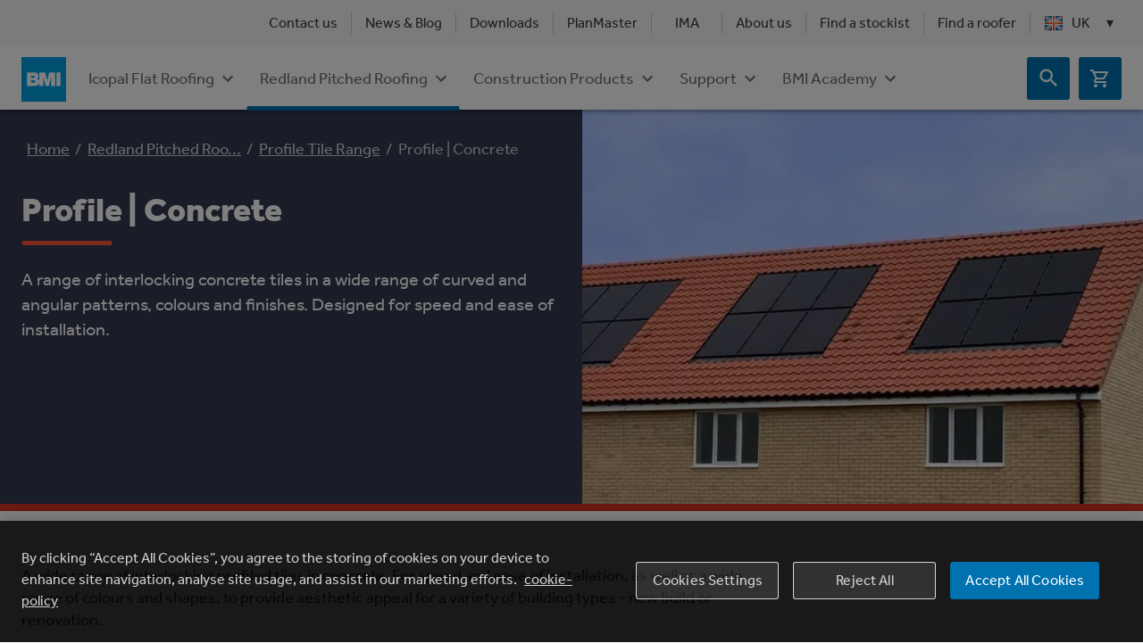

--- FILE ---
content_type: text/html; charset=utf-8
request_url: https://www.google.com/recaptcha/api2/anchor?ar=1&k=6LcfU10aAAAAAEWj0QgrI_DYBL-0YsfzdDLYKZI0&co=aHR0cHM6Ly93d3cuYm1pZ3JvdXAuY29tOjQ0Mw..&hl=uk&v=N67nZn4AqZkNcbeMu4prBgzg&size=invisible&anchor-ms=20000&execute-ms=30000&cb=r1jxnndhjsi8
body_size: 48877
content:
<!DOCTYPE HTML><html dir="ltr" lang="uk"><head><meta http-equiv="Content-Type" content="text/html; charset=UTF-8">
<meta http-equiv="X-UA-Compatible" content="IE=edge">
<title>reCAPTCHA</title>
<style type="text/css">
/* cyrillic-ext */
@font-face {
  font-family: 'Roboto';
  font-style: normal;
  font-weight: 400;
  font-stretch: 100%;
  src: url(//fonts.gstatic.com/s/roboto/v48/KFO7CnqEu92Fr1ME7kSn66aGLdTylUAMa3GUBHMdazTgWw.woff2) format('woff2');
  unicode-range: U+0460-052F, U+1C80-1C8A, U+20B4, U+2DE0-2DFF, U+A640-A69F, U+FE2E-FE2F;
}
/* cyrillic */
@font-face {
  font-family: 'Roboto';
  font-style: normal;
  font-weight: 400;
  font-stretch: 100%;
  src: url(//fonts.gstatic.com/s/roboto/v48/KFO7CnqEu92Fr1ME7kSn66aGLdTylUAMa3iUBHMdazTgWw.woff2) format('woff2');
  unicode-range: U+0301, U+0400-045F, U+0490-0491, U+04B0-04B1, U+2116;
}
/* greek-ext */
@font-face {
  font-family: 'Roboto';
  font-style: normal;
  font-weight: 400;
  font-stretch: 100%;
  src: url(//fonts.gstatic.com/s/roboto/v48/KFO7CnqEu92Fr1ME7kSn66aGLdTylUAMa3CUBHMdazTgWw.woff2) format('woff2');
  unicode-range: U+1F00-1FFF;
}
/* greek */
@font-face {
  font-family: 'Roboto';
  font-style: normal;
  font-weight: 400;
  font-stretch: 100%;
  src: url(//fonts.gstatic.com/s/roboto/v48/KFO7CnqEu92Fr1ME7kSn66aGLdTylUAMa3-UBHMdazTgWw.woff2) format('woff2');
  unicode-range: U+0370-0377, U+037A-037F, U+0384-038A, U+038C, U+038E-03A1, U+03A3-03FF;
}
/* math */
@font-face {
  font-family: 'Roboto';
  font-style: normal;
  font-weight: 400;
  font-stretch: 100%;
  src: url(//fonts.gstatic.com/s/roboto/v48/KFO7CnqEu92Fr1ME7kSn66aGLdTylUAMawCUBHMdazTgWw.woff2) format('woff2');
  unicode-range: U+0302-0303, U+0305, U+0307-0308, U+0310, U+0312, U+0315, U+031A, U+0326-0327, U+032C, U+032F-0330, U+0332-0333, U+0338, U+033A, U+0346, U+034D, U+0391-03A1, U+03A3-03A9, U+03B1-03C9, U+03D1, U+03D5-03D6, U+03F0-03F1, U+03F4-03F5, U+2016-2017, U+2034-2038, U+203C, U+2040, U+2043, U+2047, U+2050, U+2057, U+205F, U+2070-2071, U+2074-208E, U+2090-209C, U+20D0-20DC, U+20E1, U+20E5-20EF, U+2100-2112, U+2114-2115, U+2117-2121, U+2123-214F, U+2190, U+2192, U+2194-21AE, U+21B0-21E5, U+21F1-21F2, U+21F4-2211, U+2213-2214, U+2216-22FF, U+2308-230B, U+2310, U+2319, U+231C-2321, U+2336-237A, U+237C, U+2395, U+239B-23B7, U+23D0, U+23DC-23E1, U+2474-2475, U+25AF, U+25B3, U+25B7, U+25BD, U+25C1, U+25CA, U+25CC, U+25FB, U+266D-266F, U+27C0-27FF, U+2900-2AFF, U+2B0E-2B11, U+2B30-2B4C, U+2BFE, U+3030, U+FF5B, U+FF5D, U+1D400-1D7FF, U+1EE00-1EEFF;
}
/* symbols */
@font-face {
  font-family: 'Roboto';
  font-style: normal;
  font-weight: 400;
  font-stretch: 100%;
  src: url(//fonts.gstatic.com/s/roboto/v48/KFO7CnqEu92Fr1ME7kSn66aGLdTylUAMaxKUBHMdazTgWw.woff2) format('woff2');
  unicode-range: U+0001-000C, U+000E-001F, U+007F-009F, U+20DD-20E0, U+20E2-20E4, U+2150-218F, U+2190, U+2192, U+2194-2199, U+21AF, U+21E6-21F0, U+21F3, U+2218-2219, U+2299, U+22C4-22C6, U+2300-243F, U+2440-244A, U+2460-24FF, U+25A0-27BF, U+2800-28FF, U+2921-2922, U+2981, U+29BF, U+29EB, U+2B00-2BFF, U+4DC0-4DFF, U+FFF9-FFFB, U+10140-1018E, U+10190-1019C, U+101A0, U+101D0-101FD, U+102E0-102FB, U+10E60-10E7E, U+1D2C0-1D2D3, U+1D2E0-1D37F, U+1F000-1F0FF, U+1F100-1F1AD, U+1F1E6-1F1FF, U+1F30D-1F30F, U+1F315, U+1F31C, U+1F31E, U+1F320-1F32C, U+1F336, U+1F378, U+1F37D, U+1F382, U+1F393-1F39F, U+1F3A7-1F3A8, U+1F3AC-1F3AF, U+1F3C2, U+1F3C4-1F3C6, U+1F3CA-1F3CE, U+1F3D4-1F3E0, U+1F3ED, U+1F3F1-1F3F3, U+1F3F5-1F3F7, U+1F408, U+1F415, U+1F41F, U+1F426, U+1F43F, U+1F441-1F442, U+1F444, U+1F446-1F449, U+1F44C-1F44E, U+1F453, U+1F46A, U+1F47D, U+1F4A3, U+1F4B0, U+1F4B3, U+1F4B9, U+1F4BB, U+1F4BF, U+1F4C8-1F4CB, U+1F4D6, U+1F4DA, U+1F4DF, U+1F4E3-1F4E6, U+1F4EA-1F4ED, U+1F4F7, U+1F4F9-1F4FB, U+1F4FD-1F4FE, U+1F503, U+1F507-1F50B, U+1F50D, U+1F512-1F513, U+1F53E-1F54A, U+1F54F-1F5FA, U+1F610, U+1F650-1F67F, U+1F687, U+1F68D, U+1F691, U+1F694, U+1F698, U+1F6AD, U+1F6B2, U+1F6B9-1F6BA, U+1F6BC, U+1F6C6-1F6CF, U+1F6D3-1F6D7, U+1F6E0-1F6EA, U+1F6F0-1F6F3, U+1F6F7-1F6FC, U+1F700-1F7FF, U+1F800-1F80B, U+1F810-1F847, U+1F850-1F859, U+1F860-1F887, U+1F890-1F8AD, U+1F8B0-1F8BB, U+1F8C0-1F8C1, U+1F900-1F90B, U+1F93B, U+1F946, U+1F984, U+1F996, U+1F9E9, U+1FA00-1FA6F, U+1FA70-1FA7C, U+1FA80-1FA89, U+1FA8F-1FAC6, U+1FACE-1FADC, U+1FADF-1FAE9, U+1FAF0-1FAF8, U+1FB00-1FBFF;
}
/* vietnamese */
@font-face {
  font-family: 'Roboto';
  font-style: normal;
  font-weight: 400;
  font-stretch: 100%;
  src: url(//fonts.gstatic.com/s/roboto/v48/KFO7CnqEu92Fr1ME7kSn66aGLdTylUAMa3OUBHMdazTgWw.woff2) format('woff2');
  unicode-range: U+0102-0103, U+0110-0111, U+0128-0129, U+0168-0169, U+01A0-01A1, U+01AF-01B0, U+0300-0301, U+0303-0304, U+0308-0309, U+0323, U+0329, U+1EA0-1EF9, U+20AB;
}
/* latin-ext */
@font-face {
  font-family: 'Roboto';
  font-style: normal;
  font-weight: 400;
  font-stretch: 100%;
  src: url(//fonts.gstatic.com/s/roboto/v48/KFO7CnqEu92Fr1ME7kSn66aGLdTylUAMa3KUBHMdazTgWw.woff2) format('woff2');
  unicode-range: U+0100-02BA, U+02BD-02C5, U+02C7-02CC, U+02CE-02D7, U+02DD-02FF, U+0304, U+0308, U+0329, U+1D00-1DBF, U+1E00-1E9F, U+1EF2-1EFF, U+2020, U+20A0-20AB, U+20AD-20C0, U+2113, U+2C60-2C7F, U+A720-A7FF;
}
/* latin */
@font-face {
  font-family: 'Roboto';
  font-style: normal;
  font-weight: 400;
  font-stretch: 100%;
  src: url(//fonts.gstatic.com/s/roboto/v48/KFO7CnqEu92Fr1ME7kSn66aGLdTylUAMa3yUBHMdazQ.woff2) format('woff2');
  unicode-range: U+0000-00FF, U+0131, U+0152-0153, U+02BB-02BC, U+02C6, U+02DA, U+02DC, U+0304, U+0308, U+0329, U+2000-206F, U+20AC, U+2122, U+2191, U+2193, U+2212, U+2215, U+FEFF, U+FFFD;
}
/* cyrillic-ext */
@font-face {
  font-family: 'Roboto';
  font-style: normal;
  font-weight: 500;
  font-stretch: 100%;
  src: url(//fonts.gstatic.com/s/roboto/v48/KFO7CnqEu92Fr1ME7kSn66aGLdTylUAMa3GUBHMdazTgWw.woff2) format('woff2');
  unicode-range: U+0460-052F, U+1C80-1C8A, U+20B4, U+2DE0-2DFF, U+A640-A69F, U+FE2E-FE2F;
}
/* cyrillic */
@font-face {
  font-family: 'Roboto';
  font-style: normal;
  font-weight: 500;
  font-stretch: 100%;
  src: url(//fonts.gstatic.com/s/roboto/v48/KFO7CnqEu92Fr1ME7kSn66aGLdTylUAMa3iUBHMdazTgWw.woff2) format('woff2');
  unicode-range: U+0301, U+0400-045F, U+0490-0491, U+04B0-04B1, U+2116;
}
/* greek-ext */
@font-face {
  font-family: 'Roboto';
  font-style: normal;
  font-weight: 500;
  font-stretch: 100%;
  src: url(//fonts.gstatic.com/s/roboto/v48/KFO7CnqEu92Fr1ME7kSn66aGLdTylUAMa3CUBHMdazTgWw.woff2) format('woff2');
  unicode-range: U+1F00-1FFF;
}
/* greek */
@font-face {
  font-family: 'Roboto';
  font-style: normal;
  font-weight: 500;
  font-stretch: 100%;
  src: url(//fonts.gstatic.com/s/roboto/v48/KFO7CnqEu92Fr1ME7kSn66aGLdTylUAMa3-UBHMdazTgWw.woff2) format('woff2');
  unicode-range: U+0370-0377, U+037A-037F, U+0384-038A, U+038C, U+038E-03A1, U+03A3-03FF;
}
/* math */
@font-face {
  font-family: 'Roboto';
  font-style: normal;
  font-weight: 500;
  font-stretch: 100%;
  src: url(//fonts.gstatic.com/s/roboto/v48/KFO7CnqEu92Fr1ME7kSn66aGLdTylUAMawCUBHMdazTgWw.woff2) format('woff2');
  unicode-range: U+0302-0303, U+0305, U+0307-0308, U+0310, U+0312, U+0315, U+031A, U+0326-0327, U+032C, U+032F-0330, U+0332-0333, U+0338, U+033A, U+0346, U+034D, U+0391-03A1, U+03A3-03A9, U+03B1-03C9, U+03D1, U+03D5-03D6, U+03F0-03F1, U+03F4-03F5, U+2016-2017, U+2034-2038, U+203C, U+2040, U+2043, U+2047, U+2050, U+2057, U+205F, U+2070-2071, U+2074-208E, U+2090-209C, U+20D0-20DC, U+20E1, U+20E5-20EF, U+2100-2112, U+2114-2115, U+2117-2121, U+2123-214F, U+2190, U+2192, U+2194-21AE, U+21B0-21E5, U+21F1-21F2, U+21F4-2211, U+2213-2214, U+2216-22FF, U+2308-230B, U+2310, U+2319, U+231C-2321, U+2336-237A, U+237C, U+2395, U+239B-23B7, U+23D0, U+23DC-23E1, U+2474-2475, U+25AF, U+25B3, U+25B7, U+25BD, U+25C1, U+25CA, U+25CC, U+25FB, U+266D-266F, U+27C0-27FF, U+2900-2AFF, U+2B0E-2B11, U+2B30-2B4C, U+2BFE, U+3030, U+FF5B, U+FF5D, U+1D400-1D7FF, U+1EE00-1EEFF;
}
/* symbols */
@font-face {
  font-family: 'Roboto';
  font-style: normal;
  font-weight: 500;
  font-stretch: 100%;
  src: url(//fonts.gstatic.com/s/roboto/v48/KFO7CnqEu92Fr1ME7kSn66aGLdTylUAMaxKUBHMdazTgWw.woff2) format('woff2');
  unicode-range: U+0001-000C, U+000E-001F, U+007F-009F, U+20DD-20E0, U+20E2-20E4, U+2150-218F, U+2190, U+2192, U+2194-2199, U+21AF, U+21E6-21F0, U+21F3, U+2218-2219, U+2299, U+22C4-22C6, U+2300-243F, U+2440-244A, U+2460-24FF, U+25A0-27BF, U+2800-28FF, U+2921-2922, U+2981, U+29BF, U+29EB, U+2B00-2BFF, U+4DC0-4DFF, U+FFF9-FFFB, U+10140-1018E, U+10190-1019C, U+101A0, U+101D0-101FD, U+102E0-102FB, U+10E60-10E7E, U+1D2C0-1D2D3, U+1D2E0-1D37F, U+1F000-1F0FF, U+1F100-1F1AD, U+1F1E6-1F1FF, U+1F30D-1F30F, U+1F315, U+1F31C, U+1F31E, U+1F320-1F32C, U+1F336, U+1F378, U+1F37D, U+1F382, U+1F393-1F39F, U+1F3A7-1F3A8, U+1F3AC-1F3AF, U+1F3C2, U+1F3C4-1F3C6, U+1F3CA-1F3CE, U+1F3D4-1F3E0, U+1F3ED, U+1F3F1-1F3F3, U+1F3F5-1F3F7, U+1F408, U+1F415, U+1F41F, U+1F426, U+1F43F, U+1F441-1F442, U+1F444, U+1F446-1F449, U+1F44C-1F44E, U+1F453, U+1F46A, U+1F47D, U+1F4A3, U+1F4B0, U+1F4B3, U+1F4B9, U+1F4BB, U+1F4BF, U+1F4C8-1F4CB, U+1F4D6, U+1F4DA, U+1F4DF, U+1F4E3-1F4E6, U+1F4EA-1F4ED, U+1F4F7, U+1F4F9-1F4FB, U+1F4FD-1F4FE, U+1F503, U+1F507-1F50B, U+1F50D, U+1F512-1F513, U+1F53E-1F54A, U+1F54F-1F5FA, U+1F610, U+1F650-1F67F, U+1F687, U+1F68D, U+1F691, U+1F694, U+1F698, U+1F6AD, U+1F6B2, U+1F6B9-1F6BA, U+1F6BC, U+1F6C6-1F6CF, U+1F6D3-1F6D7, U+1F6E0-1F6EA, U+1F6F0-1F6F3, U+1F6F7-1F6FC, U+1F700-1F7FF, U+1F800-1F80B, U+1F810-1F847, U+1F850-1F859, U+1F860-1F887, U+1F890-1F8AD, U+1F8B0-1F8BB, U+1F8C0-1F8C1, U+1F900-1F90B, U+1F93B, U+1F946, U+1F984, U+1F996, U+1F9E9, U+1FA00-1FA6F, U+1FA70-1FA7C, U+1FA80-1FA89, U+1FA8F-1FAC6, U+1FACE-1FADC, U+1FADF-1FAE9, U+1FAF0-1FAF8, U+1FB00-1FBFF;
}
/* vietnamese */
@font-face {
  font-family: 'Roboto';
  font-style: normal;
  font-weight: 500;
  font-stretch: 100%;
  src: url(//fonts.gstatic.com/s/roboto/v48/KFO7CnqEu92Fr1ME7kSn66aGLdTylUAMa3OUBHMdazTgWw.woff2) format('woff2');
  unicode-range: U+0102-0103, U+0110-0111, U+0128-0129, U+0168-0169, U+01A0-01A1, U+01AF-01B0, U+0300-0301, U+0303-0304, U+0308-0309, U+0323, U+0329, U+1EA0-1EF9, U+20AB;
}
/* latin-ext */
@font-face {
  font-family: 'Roboto';
  font-style: normal;
  font-weight: 500;
  font-stretch: 100%;
  src: url(//fonts.gstatic.com/s/roboto/v48/KFO7CnqEu92Fr1ME7kSn66aGLdTylUAMa3KUBHMdazTgWw.woff2) format('woff2');
  unicode-range: U+0100-02BA, U+02BD-02C5, U+02C7-02CC, U+02CE-02D7, U+02DD-02FF, U+0304, U+0308, U+0329, U+1D00-1DBF, U+1E00-1E9F, U+1EF2-1EFF, U+2020, U+20A0-20AB, U+20AD-20C0, U+2113, U+2C60-2C7F, U+A720-A7FF;
}
/* latin */
@font-face {
  font-family: 'Roboto';
  font-style: normal;
  font-weight: 500;
  font-stretch: 100%;
  src: url(//fonts.gstatic.com/s/roboto/v48/KFO7CnqEu92Fr1ME7kSn66aGLdTylUAMa3yUBHMdazQ.woff2) format('woff2');
  unicode-range: U+0000-00FF, U+0131, U+0152-0153, U+02BB-02BC, U+02C6, U+02DA, U+02DC, U+0304, U+0308, U+0329, U+2000-206F, U+20AC, U+2122, U+2191, U+2193, U+2212, U+2215, U+FEFF, U+FFFD;
}
/* cyrillic-ext */
@font-face {
  font-family: 'Roboto';
  font-style: normal;
  font-weight: 900;
  font-stretch: 100%;
  src: url(//fonts.gstatic.com/s/roboto/v48/KFO7CnqEu92Fr1ME7kSn66aGLdTylUAMa3GUBHMdazTgWw.woff2) format('woff2');
  unicode-range: U+0460-052F, U+1C80-1C8A, U+20B4, U+2DE0-2DFF, U+A640-A69F, U+FE2E-FE2F;
}
/* cyrillic */
@font-face {
  font-family: 'Roboto';
  font-style: normal;
  font-weight: 900;
  font-stretch: 100%;
  src: url(//fonts.gstatic.com/s/roboto/v48/KFO7CnqEu92Fr1ME7kSn66aGLdTylUAMa3iUBHMdazTgWw.woff2) format('woff2');
  unicode-range: U+0301, U+0400-045F, U+0490-0491, U+04B0-04B1, U+2116;
}
/* greek-ext */
@font-face {
  font-family: 'Roboto';
  font-style: normal;
  font-weight: 900;
  font-stretch: 100%;
  src: url(//fonts.gstatic.com/s/roboto/v48/KFO7CnqEu92Fr1ME7kSn66aGLdTylUAMa3CUBHMdazTgWw.woff2) format('woff2');
  unicode-range: U+1F00-1FFF;
}
/* greek */
@font-face {
  font-family: 'Roboto';
  font-style: normal;
  font-weight: 900;
  font-stretch: 100%;
  src: url(//fonts.gstatic.com/s/roboto/v48/KFO7CnqEu92Fr1ME7kSn66aGLdTylUAMa3-UBHMdazTgWw.woff2) format('woff2');
  unicode-range: U+0370-0377, U+037A-037F, U+0384-038A, U+038C, U+038E-03A1, U+03A3-03FF;
}
/* math */
@font-face {
  font-family: 'Roboto';
  font-style: normal;
  font-weight: 900;
  font-stretch: 100%;
  src: url(//fonts.gstatic.com/s/roboto/v48/KFO7CnqEu92Fr1ME7kSn66aGLdTylUAMawCUBHMdazTgWw.woff2) format('woff2');
  unicode-range: U+0302-0303, U+0305, U+0307-0308, U+0310, U+0312, U+0315, U+031A, U+0326-0327, U+032C, U+032F-0330, U+0332-0333, U+0338, U+033A, U+0346, U+034D, U+0391-03A1, U+03A3-03A9, U+03B1-03C9, U+03D1, U+03D5-03D6, U+03F0-03F1, U+03F4-03F5, U+2016-2017, U+2034-2038, U+203C, U+2040, U+2043, U+2047, U+2050, U+2057, U+205F, U+2070-2071, U+2074-208E, U+2090-209C, U+20D0-20DC, U+20E1, U+20E5-20EF, U+2100-2112, U+2114-2115, U+2117-2121, U+2123-214F, U+2190, U+2192, U+2194-21AE, U+21B0-21E5, U+21F1-21F2, U+21F4-2211, U+2213-2214, U+2216-22FF, U+2308-230B, U+2310, U+2319, U+231C-2321, U+2336-237A, U+237C, U+2395, U+239B-23B7, U+23D0, U+23DC-23E1, U+2474-2475, U+25AF, U+25B3, U+25B7, U+25BD, U+25C1, U+25CA, U+25CC, U+25FB, U+266D-266F, U+27C0-27FF, U+2900-2AFF, U+2B0E-2B11, U+2B30-2B4C, U+2BFE, U+3030, U+FF5B, U+FF5D, U+1D400-1D7FF, U+1EE00-1EEFF;
}
/* symbols */
@font-face {
  font-family: 'Roboto';
  font-style: normal;
  font-weight: 900;
  font-stretch: 100%;
  src: url(//fonts.gstatic.com/s/roboto/v48/KFO7CnqEu92Fr1ME7kSn66aGLdTylUAMaxKUBHMdazTgWw.woff2) format('woff2');
  unicode-range: U+0001-000C, U+000E-001F, U+007F-009F, U+20DD-20E0, U+20E2-20E4, U+2150-218F, U+2190, U+2192, U+2194-2199, U+21AF, U+21E6-21F0, U+21F3, U+2218-2219, U+2299, U+22C4-22C6, U+2300-243F, U+2440-244A, U+2460-24FF, U+25A0-27BF, U+2800-28FF, U+2921-2922, U+2981, U+29BF, U+29EB, U+2B00-2BFF, U+4DC0-4DFF, U+FFF9-FFFB, U+10140-1018E, U+10190-1019C, U+101A0, U+101D0-101FD, U+102E0-102FB, U+10E60-10E7E, U+1D2C0-1D2D3, U+1D2E0-1D37F, U+1F000-1F0FF, U+1F100-1F1AD, U+1F1E6-1F1FF, U+1F30D-1F30F, U+1F315, U+1F31C, U+1F31E, U+1F320-1F32C, U+1F336, U+1F378, U+1F37D, U+1F382, U+1F393-1F39F, U+1F3A7-1F3A8, U+1F3AC-1F3AF, U+1F3C2, U+1F3C4-1F3C6, U+1F3CA-1F3CE, U+1F3D4-1F3E0, U+1F3ED, U+1F3F1-1F3F3, U+1F3F5-1F3F7, U+1F408, U+1F415, U+1F41F, U+1F426, U+1F43F, U+1F441-1F442, U+1F444, U+1F446-1F449, U+1F44C-1F44E, U+1F453, U+1F46A, U+1F47D, U+1F4A3, U+1F4B0, U+1F4B3, U+1F4B9, U+1F4BB, U+1F4BF, U+1F4C8-1F4CB, U+1F4D6, U+1F4DA, U+1F4DF, U+1F4E3-1F4E6, U+1F4EA-1F4ED, U+1F4F7, U+1F4F9-1F4FB, U+1F4FD-1F4FE, U+1F503, U+1F507-1F50B, U+1F50D, U+1F512-1F513, U+1F53E-1F54A, U+1F54F-1F5FA, U+1F610, U+1F650-1F67F, U+1F687, U+1F68D, U+1F691, U+1F694, U+1F698, U+1F6AD, U+1F6B2, U+1F6B9-1F6BA, U+1F6BC, U+1F6C6-1F6CF, U+1F6D3-1F6D7, U+1F6E0-1F6EA, U+1F6F0-1F6F3, U+1F6F7-1F6FC, U+1F700-1F7FF, U+1F800-1F80B, U+1F810-1F847, U+1F850-1F859, U+1F860-1F887, U+1F890-1F8AD, U+1F8B0-1F8BB, U+1F8C0-1F8C1, U+1F900-1F90B, U+1F93B, U+1F946, U+1F984, U+1F996, U+1F9E9, U+1FA00-1FA6F, U+1FA70-1FA7C, U+1FA80-1FA89, U+1FA8F-1FAC6, U+1FACE-1FADC, U+1FADF-1FAE9, U+1FAF0-1FAF8, U+1FB00-1FBFF;
}
/* vietnamese */
@font-face {
  font-family: 'Roboto';
  font-style: normal;
  font-weight: 900;
  font-stretch: 100%;
  src: url(//fonts.gstatic.com/s/roboto/v48/KFO7CnqEu92Fr1ME7kSn66aGLdTylUAMa3OUBHMdazTgWw.woff2) format('woff2');
  unicode-range: U+0102-0103, U+0110-0111, U+0128-0129, U+0168-0169, U+01A0-01A1, U+01AF-01B0, U+0300-0301, U+0303-0304, U+0308-0309, U+0323, U+0329, U+1EA0-1EF9, U+20AB;
}
/* latin-ext */
@font-face {
  font-family: 'Roboto';
  font-style: normal;
  font-weight: 900;
  font-stretch: 100%;
  src: url(//fonts.gstatic.com/s/roboto/v48/KFO7CnqEu92Fr1ME7kSn66aGLdTylUAMa3KUBHMdazTgWw.woff2) format('woff2');
  unicode-range: U+0100-02BA, U+02BD-02C5, U+02C7-02CC, U+02CE-02D7, U+02DD-02FF, U+0304, U+0308, U+0329, U+1D00-1DBF, U+1E00-1E9F, U+1EF2-1EFF, U+2020, U+20A0-20AB, U+20AD-20C0, U+2113, U+2C60-2C7F, U+A720-A7FF;
}
/* latin */
@font-face {
  font-family: 'Roboto';
  font-style: normal;
  font-weight: 900;
  font-stretch: 100%;
  src: url(//fonts.gstatic.com/s/roboto/v48/KFO7CnqEu92Fr1ME7kSn66aGLdTylUAMa3yUBHMdazQ.woff2) format('woff2');
  unicode-range: U+0000-00FF, U+0131, U+0152-0153, U+02BB-02BC, U+02C6, U+02DA, U+02DC, U+0304, U+0308, U+0329, U+2000-206F, U+20AC, U+2122, U+2191, U+2193, U+2212, U+2215, U+FEFF, U+FFFD;
}

</style>
<link rel="stylesheet" type="text/css" href="https://www.gstatic.com/recaptcha/releases/N67nZn4AqZkNcbeMu4prBgzg/styles__ltr.css">
<script nonce="BOxLEjA8vER-F7VBX7mVVw" type="text/javascript">window['__recaptcha_api'] = 'https://www.google.com/recaptcha/api2/';</script>
<script type="text/javascript" src="https://www.gstatic.com/recaptcha/releases/N67nZn4AqZkNcbeMu4prBgzg/recaptcha__uk.js" nonce="BOxLEjA8vER-F7VBX7mVVw">
      
    </script></head>
<body><div id="rc-anchor-alert" class="rc-anchor-alert"></div>
<input type="hidden" id="recaptcha-token" value="[base64]">
<script type="text/javascript" nonce="BOxLEjA8vER-F7VBX7mVVw">
      recaptcha.anchor.Main.init("[\x22ainput\x22,[\x22bgdata\x22,\x22\x22,\[base64]/[base64]/[base64]/[base64]/[base64]/[base64]/[base64]/[base64]/[base64]/[base64]/[base64]/[base64]/[base64]/[base64]\x22,\[base64]\x22,\x22w51fwqorwojChMKfBcOFFUpGA8K3wqNaCMOEw7XDl8KNw5tCJMO5w41sIH5iT8OuV0fCtsK9wqFBw4RUw5bDmcO3DsKibkXDqcOHwow8OsOBSTpVPsKTWgMoBldPfMKzdlzCkhDCmQlFMUDCo1Iawqx3wrMHw4rCv8KPwr/[base64]/CrS7DiMKTCGnDnxTDqxrDggnCrkZAwpwccX7ChEjCjksqAsKkw7nDk8KrJRjDgWBWwr7DssONwoBkKWLDqMKkd8KOPMOiwqdPAB7Cj8K9cBDDncKrG1tiTMOtw5XDnTDDjMKXw7PCtAfClDosw6/DgsK0Y8ODw6bChMKOw63CoWXDpwYfH8O2P33Crk/DnXcnK8KpNBEsw6tQNBh9P8O7wqTCg8KgX8KZw5/[base64]/JgUnwpQWM8OQwrHDvzc0GQ3Cp8KMwrB1F8KAYlPDjcKEDEh/wrJrw4jDrlrClllxGArCh8KRO8KawpU9QBRwFyo+b8Kbw6dLNsOkI8KZSwN+w67Dm8KNwoIYFGzCoA/Cr8KjDCFxZ8KaCRXCoWvCrWl5TyE5w7vCucK5wpnCu0fDpMOlwqooPcKxw5PChFjClMKpVcKZw48TMsKDwr/DmmrDphLCqcKiwq7CjyPDvMKuTcOtw5PCl2ENCMKqwpVqfMOcUAhAXcK4w7wrwqJKw6jDlWUKwr3DpmhLUGk7IsKgOjYQGkrDo1Jfew9cAgMOagbDoSzDvwfCuC7CusKYHwbDhhPDrW1Pw4DDpRkCwr8hw5zDni7DiAh/dGPCqHQuwqvDhn7Dm8OyJHrDg0B6wqxcG3vChMKQw5wOw4HCgiIsHiU9wqMpccO/[base64]/DlwzDqsOZwovDkMOGw7/DviXDoik1w5bCjDXDokMGw4TCsMKcVsKLw4XDrsK3w7cmwr1Ew6fCi2sLw6Fnw6RCUMKewrrDhcOMFMO0w4jCnTDCl8KPwr3CvsKdTGjCo8Kew48ww4lFw6k3w4Qzw4/Cq0jCr8Kyw7TDt8Oyw6vDt8O7w4dRwqzDsSXDs14+w43DhTPDnsKWWjd3Yj/DiEPCiFkkPFpuw6jCo8KLwobDmsKhH8O8AyMhwpxPw6p4w4LDhcKYw7F4P8OGR00TDsO7w4kfw5chUwNPw4BfYMOjw6gzwojCpsKAw4cdwr3DgcOUTsOnLsKTa8KGw4/DucKSwqMyOCQ1Q3ovDMK2w6vDk8KVwqfCuMOew5RYw6s/DU5YWz7Cjn4kw6coLsK0w4DCuivDmsK4BB/ClsKywrrCl8KNBcKLw6TDtsKzw7TCnVbDjUBtwpjCtsO4wqY7wqUYw4vCtcK2w7p+DsK+OsOvGsKmw5fDgSAfXEZcw7LDuRtzwrnCusOnwptqEMO5wohjw4vCoMOrwp5Aw7tqLiRydcOUw4NZw7hWUn/[base64]/DrsKIKGsrQcOmw6p5AH0lw4RoHi7ChktXQMKCwrghwqAEHsOGd8KVfjMpwofDmTcKEjNqAcOlw7s8LMKiw6jCm3cfwo3CtMKsw7ttw4JJwoHCqsKRwr/CqMOrPUDDmcK4wqZqwrN9wqhXwpIOSsK/[base64]/Dl15eWwMtY8ORwrhuNT1fKsOqw7PDisOxRcKGw5ReJmksI8OQw58ENsKxw5LDjsO6O8ODBQZFwoXDuV7Ds8OjDwbCosOrR0cXw4jDrzvDvU3DpVUHwr1GwqQ8w4NOwpbCh1nCngPDgSpfw5MDw4ohw6fDu8K/wpjCtsOvGHrDg8O+aycpw5Z7wqBTwpJmw6MjJFNww6vDtMOjw4jCv8K/wrVPWkkrwo5zOXPCsMO/wqPCj8KHwqALw78gB1poDTV/[base64]/wobCj8Okwq7ChcOOJ8O/[base64]/DhjnCicObw5zDvAzDtMOWEsOOP8Kmw6ssYWANw4VuwrIbaUzCp2zDllDCiynCkS/CpcKsNcOHw5QIwovDkFzDrsKRwrNuwofCscO5JkdgMMOpMMOdwpkiwog/w5w4O2nDjwPCksOuWATCh8OQY0lCw4VeNcKHw7I6wopAV0sPw53DhhDDpzbDosObA8O/[base64]/[base64]/CuDZHwrxmGUfDtQzCtcKKMW1Fw5IjSsKDwoMVHsK9w6IWFX3CtFHDvjBzwqrDq8Kqw4h/w6p7Il/DucOrw5zDsFM1worCkBHCgcOtLiVxw512JMORw6FrOsOgQsKDY8KJwrLCl8Knw64OG8Kow58rCRbClQdQMjHDuFoWbcKiQ8OfHixow6ZFwoXCs8OvRcOcwo/CjsOGQ8KyasOuU8OmwqzDjj7CvystFUwSwr/CsMKUDMKDw43DmMKhY3NCaV1QEsO+YW7DusObLFvCvWQfW8Kcwq3CuMOaw70TcMKnA8ODwqoRw6smeiTCuMOIw7jCqcKaShobw5kDw5jCosK6YsO+NsO3ScKrbMKVaVYuwqR3eSAlWBLCpGpDw77DkT9VwpllJihXacKdHsKgwqI/[base64]/RcOdwqLCrcOawqt0NgzCm8OJw7TDjMK2XMKWLSVIC0c9woEsw78Jw4VywqHClADDvsK8w7Mowpt5A8OQaTLCvi9wwq7CqcOUwqjCpT/CsHAYV8KXcMKdJMO4NsOBIErCpidcIBMSZ2jDuDlzwqDCvcOOS8Kaw44uZ8KdLsKsDMKZckliXRpONivCsHsMwrwqw4jDjkBWcsKtw5HDmMOqG8Kzw7dIBkxUacOhwpDCkQvDuy/CjMOnaVISwr44wrBSX8OoWjHClsOQw57CgwXDoFt2w6fDtUHDrQbDhx5TwpvDoMO8wqskwqYKI8KqPWfCk8KuHcOywp/[base64]/[base64]/DtxZRwoPCvsOtFcOkfsKFw7VvL8KVwpQTwrDCtMO5MRE3YsKpc8Kaw5XCkmcaw59uwqzCn03Cmgx4VMK2w6c4wr82RXbDv8O7dmrDqmVeRMKMHHLDik/[base64]/DsmZmZ8KrwrAjH8KZH2vClW/DlFbDnEhLVCzDnsKwwo59M8OjCRvDv8OhC3Njw43DiMKOwrXDkmfDpFFLw50CJMK7HMOiTiU2wq/DthnDmMO3A07Dj11twoXDssK6wo4iKMOATELCi8KeVG7DtEtzWcOuCsK2wqDDvsKXQMKuMcO3DVYwwpLCtcKWw43Du8KhfAPDpMO5wo9CO8KmwqXDrsOzw5QLJy3DiMOMFzIUfzDDt8OJw77ClMOra2gwcMOgC8OpwpYPwp5DJH/DrMO0wpoJwovCjXjDt2DCrsKqTcKrPhoxH8Otwqclw6/[base64]/CmsO8w4bDp1TDgsOhOSIPwplWwpoXQsKRw7EGUgTCkz0gw4waY8OQZG3CumfCqjDClgZFGMKDG8KNasOgEsObbMOvw4YNJVVXOibCh8KqZy/DtsKVw5fDo0zDncOUw6VyZg3DtCrClW9hwqkGUcKQZcOWw6BhTWo5TsOAwpMjJ8K8WzPDnDvDhjsiSxM1asKcwoFcZMKvwpVzwrthw6PDsA58wrpvBTjDqcOELcOLOBPCogptFxXDhW3Co8K/SsOPD2VXFE7Dk8OdwqHDl3rClyY5wovClwHCqMOOw5vDucOAS8O+w47DtcO5RCIlYsKqw7LCqR5Bw63Cph7Dj8KjdnbDk391Zloww7TClVTCv8K3wobDtFlxwo17w5p3wrY0U0/DiCzDnsKTw4DCq8KwQ8KkYn1oZj7CmcK4NyzDilUjwobCinBow5oVQ1RrTjAPwpvCjsKyfCkIwonDlnZ1w54Ywq7Cl8O+JhzDncKUw4DCr0zCjkZQw4XCrMOADMKLwq7Cg8Ofw4NdwptbJsOGFsOeHMOKwobDgMKyw77DnFPCiDHDqMOFUcK7w6/CrsKPe8OKwpkIQhbCshPDiEtWwqTCuBJcwpPDpMOVGsOZQ8OXOgXClHDDlMONEMOJw4tXw7fCssKZwqrCshcQNMOxFnjCpy/DjFbCiDDDjEkLwpFBM8Ktw5rDpsKIwoRDO3rCpU4bEFzDisK9ZsOHeWgdw5kqAMO/ZcOcw4nCmMKsVlDDhcO+wqrCrDFxwq7DvMOZEsO/eMO6MgbDtsOLVcOVXSAjw4NNwq7DjsO6fsOwEsKfw5zChAvDmwkcw6PDnxbCqQtPwrzCnSUJw5ZaYmM1wrwrw6VKOG3DsDvCnsKpw4jClGTCnMKkGMO2EFcyCcKDEMKDwrDDlU/[base64]/Dl8OCQjAaw7LDuTw0PMKWw67DosOFXcOQP8Ovwr7Ds3pZFlfDih/DrMOJwqHDplrCksKRGQXCisKcw7IDQTPCuWjDqw/[base64]/w7pCfsKFwp7CoCfDgmjCpAjDlUPDqXfCvG7ChH4cfmHCuj0FaUlWbsK+OQXDn8Oow6TDqcKQwo4Xw5w6w4vDs1TCgWNwT8KOOBISaw/CjsOOKh3DosOfwp7DoyhpKlrClMK/wpBMbMK2wpUJwqIJAcOvZ0s6M8ODwqlPalZZwphtQ8OswrUqwqNnI8OzcRjDvcKbw6QDw6/Dj8OMWMKIw7QVUcKeFQTDokDCtxvCjXptwpEdYlUNICHDoyoQGMONwqhfw6LCs8OiwqXCumVGcMOResK8fGR5U8OIw582wq3CiiFQwqs7woJEwpvDgw5WJ0gsE8KRwr/DmDTCosKUwp/CvzTCp1PCnFkAwpPDuzp9wp/Dkj4LRcOgG2kMJ8OoXcKKN3/DgcKLNsKVwqTCkMONZiNVw64LXRsuwqVow7zCocKRw63DonXCvcK/wq9bEMO+d27Dn8OSK1ciwrPCowTDucKHH8KOB0MpM2TDncOXw5nChGDCnyrCjsOgwpoxAMOXwpbCkRPCqC8ww79jH8K4w6DDpMKLw5XCu8ODfQzDvMOxLT/Cowx6N8KJw5QBBGpjJiEbw4ZFw7wHT0M5wrPDssOmaHHCsxAeTMOtNFzDoMKcf8OawoAIE3vDssKCWFzCvcKEKER5ccOBFcKHEsKPw5TCu8O8w4pwfsO5MMOEw54LP2bDvcK5W3LCnQdOwrQQw69VKyfCo0Nnw4Y/ZizDqhTDmMOJw7YDw4xYWsOiBsKtDMOlYsKBwpHDo8ODw7vDonpCw7x9MQZHeTEwP8KTecKrJ8K1csO1elkLwoZCw4LCscOeM8K+T8OjwowZBsOyw7V+w7bCssOHw6Nfw4krw7XDml8MGjbDo8KQJMOrwp3Dm8OMKsKWaMKWDUbDtMOow4XCtDVqwpbDo8KYHcO/w70MLcOPw5fChwJbHF8KwrcQTGTDuUpiw7LCvcKHwr4wwpnDtMOpwo/DssKyKnTCskXCsy3DpMKYw5Fsb8KEWMKpwrVJEAjCokvDmHw6wpB+Hx7CvcKLw5vDqT52BARHwpUYwpM8wqY5GBfCpxvDvUE3w7NJw5Yvw5J5w53Dq3LDr8OywrPDosO0ZT89wo/[base64]/DuMKvwrDDqcOsw6PCusKvDsOXwpfChQ/[base64]/fsKrw6nCpMOTwpsWeAQuw7/DicKJMsONw5YKWXTCowrDnMOAAMO2AkdXw4XDp8KzwrxjXcOYwo1KGsOrw5IQNcKlw4ZiUMKfYRcLwrJDw4PCgMKMwofCucKZZMOfw4PCpXRHwr/Cq1fCusKIWcKNK8KTwq8FVcKbGMKiw6BzacORw7jDq8KKdVxkw5hDEMOUwq5hw4o+wpTDsAbDm1rCp8KNwpnCrsKIwo7CogTCscKLwrPCk8OOZ8O3e3lfBm4yFH/DmkF6w7zCpSDDu8OPYiAeVcKgUQ3DvQbCln/CtMOENsKBVDXDrcK/bjfCgMOYP8OwSF/[base64]/DssK6w67CrFZ0J8KmKkJyAwLCrMOVwqZUw5DClcKuf0jCqhQENsOXw7p7w4Exwq9iwobDscKEZ3TDqsK+wqzCu2rClsK7acKwwrY/w5rCvCjCrsKFMcOGTxFGOMKkwqXDoFR2bcKwSsOLwodGGsKpCk9nbcO/IMOCw7zDvThENUYAw6rDpcOjb17Cp8OUw7zDszjCmVHDpzHCnC0fwrzCs8KVw7nDrB8UD3RawpN2RsKswpYVwr/DmzTDkxHDgQlfSArCo8Kvw5bDncOkUmrDvFPChGfDhQXClMKvesO8V8Kuwq50I8K6w6JGacK9wpQ5R8OTw6xXIlF3IznCvsK7HUHCkgnDsDXDngfDjRdcA8KbTDI/[base64]/[base64]/wqQ3JVnDqgrCqkQ8w44Fwqc6Fw7DlwLDusOXwrA9N8KewpvCoMOifQgZw4RsTEU8w4o2AsKOw5hWwp99w7YHUMKaesK2wr88Yz5nV3/[base64]/[base64]/Cgj9Ww4vCh8KOUzzDoMKFwobDtsOiwqbDosKXwqFPw4RHw4fDuFpnwofDvQ8Tw4DDn8KPwpBDw7rDlxZ5wrXCiD/Cu8KJwo8ow6kGRMOWBB56wpDDqz/CumnDk0zDv2jCicKqAn9gwoIqw4DCvxvCsMOsw69Tw482BsOEw47Di8KywpHDvDciwq7Ct8OlFl1GwrDCsCdDckl/w4LCs1cbCHHCpijChzDCkMOjwqzCl27Dr3jDi8K7C1lMwpnDv8KMwpfDssOrCMK7wqcyFxTDvzlpwqTCtA4GbcK9dcOlSC/Cs8OTDMOddMOQwrBew7zDon3CtMKJCsKOY8Oiw78iKsOewrRFwpbDqsOsSEA4WcKbw5FrfsKidWPDv8O7wpNSfsKFw4zCgwbCsCo9wqEswoR4c8K1Q8KLNVfCgV5/VMKPwpbDi8KEwrDDlcKsw6LDrHDChF3ChsK8wpXCn8K8w4/Cng7DtcKXFcOFSlHDkMOowoPDi8OfwrXCo8OZwrUvQ8K6wqo9ZwY0w7ovwppeE8K0w5TCqljDicKjwpXCisOMPwZrwpITwqbCucK3wogbLMKTR3bDlMO/woPCisOAwrXCiDvDmyPCusOfw4fDtcOPwpokwqRDP8OawpIPwpcNH8Opwr5BTsOPw61/RsKmw69+wr9iw6LCgiTDkwTDomjCucO7BMKRw4VQwpLDtMOCDcKGKhILFcKbdDxObcODFsKeEcOyGcKYwrPDsXXCicKMw4HDmzTDiAABVjnCjwMsw5tSw54Bw5rChznDuzDDkcOKNMOAwrMTw73DrMOlwoDDuE58M8KoO8Kjwq3Co8OvNkJYAXbDkms0wpTCp2xew6/DumjChAoMw61uKB/Ct8Oew4R3w6bDj0pmQsKoA8KKGMKzcQdoT8KbcMKAw6hQQlfCi1fDiMKcTWIaPyMQw50uDcKuwqV6w77CvjRPw7TCiXDDqcOew5rDiTvDvivDuxdDwpLDjAgMT8KJE2bCjWHDqMKiw79mNzlIwpYhD8O0L8KVD29WLAXDjiTDmcOACMK/HcKIfy7CusOtfcO1VGzCrT3Ck8ONIcO9wpDDjgNXTiE7w4HDs8Kaw43CtcORw5zCg8OleBtFwrnDlyHDqMKywr9rSlTCm8OldhV7wprDtMKZw4YEw7HDs24VwohRw7RMcADDuQYiwq/DksKuEsO5w5VsZVBmLCPCrMKuT0/DtMOTL1hCwp/CnHBOw4DDqcOITcOMw7fCgMOcaUoeA8OSwqUff8OJRVopZcOFw7vCg8Kcw7TCkcKoFcK+wr8tOcKawr3CkFDDicOZfE/Dq1obwoJEwo3Dr8OFwoxpHm7DvcOoVQpgJyFBw4PDvBB1wp/DscOaZ8OdHi9uwpU5RMKdw53DisK1wpTCmcO/GENFFXFbCyFFwprDpl8fW8OCwpZewoFHY8KlKMKTAsKIw5bDtsKsBMOPwrnCmMOzw5MYwphgw6IQF8OyUBBtwqHDhcOgwofCt8O9wq/DkVjConfDocOrwr5/wprCisKEQcKqwoByfsOcw73DoRoZB8Kuwoogw7VQw53DmsO8w7xaT8KJaMKUwrnDlivCkmHDu2pedngHI2/CisKUP8OOH2lwaBPDgiF+UzgXw5gqXUjDqCsgJwfCrDdEwrVtwppSEMOkQcOawqfDjcO2WcK/w4MhOhsGQcK/wrfDrcOwwoRdw4cHw7DDrcKrScOKwpgFRsKmwrtcw7jDoMOywo5ZIMKrdsOOJsODw7Rnw5hQw5Fjw4rCgQUvw4nCkMOew7d9ecOPJS3Dt8OPVwvCiQfDoMK4w4TCsQkBwrLDgsKGE8O7PcOSwpQfH11dw5zDtMOOwrI0QEjDisKPwrPCm0M/w6fCtsOQV1fDq8OGCDfCvMOuNCfDrU0aw6XCtBrCmTZ0w71pO8KuFUgkw4bCiMK1wpPCq8KuwrfCtmYTGsOfw7TCt8KSHXJWw6DDq0htw4/DuVtuw5TCgcOCDnLCnnTChsKyfFxfwpfCo8O1w7ctwpXCvMOpwqprw5HDisKYL3N4YRpgCcKkw7HDiW4zw6UWTH/DhMOKTsOEOMO4WTlJwpjDqhNGwoLCsjPDscK0w6w2Y8O4wrF5ZMKjQsKpw4VNw6rDlsKFfDHCpMKcw63Du8O3wprCnMKOeRMDw7APdm3DjMKbw6TCrcOHw4jDmcOUwpHCn3DDghluw6/DocKYLFZeLT/Ckg4uwrzCjcKswprDi2rCocKbw65pw6jCpsKsw4YNUsOcwpzCuRLDmDXDrnQ+ahrChz09IDgNw6JjVcKzBxEhZVbDncOvw7kuwrh4w5bCvg7Doj3CscOkwoDCuMOqwqwtCcKvT8K3GxF/KMKywrrCrDkWbl/Dm8K8BEbCl8K1w7Iow4DCi0jClVjDpA3DiAzCpMKBQsKwY8KSGcKkIcOsDUllw5NVwrtzS8O1DsOQB3wqwpfCqsK5wq/DvQ1Iw6wLw5XDp8KlwpMmbcOWw63Coj/CrWzCg8Ovw4ltEcKswqYqwqvDlcKCwovDuS/DuBlcLcOdwpt9c8KNF8KrFm9tXC5Aw4DDscKKbkksdcOmwqcSwoofw48XGh1FXm8dN8KRTMOvwpzDj8KPwrPCm3/DncO3M8K9J8KdHcKxwojDpcKQw7LCmR7CsT0DFVBpEH/DmcOaTMOtAcOQIsKyw5BhE0gCCUzCoznDtk1KwqjChWZaUsOSwrfDicKow4Fkw7VRw5nDn8K7w6HDhsOFE8OCwozDtcO+wr5YWDLClMK5wq/[base64]/RMOYw7zCqHHCpcOpwoLDnMOkXsOaGT3ChDZww4PCnE/DvMODw4oXwpDDosKCYlnDtwgOw5HDtw5oIwjDvMOHw5oEw4vDoUdZfcKYwr9IwqrDlsKmw67DmHwJw6zCosK/wr9GwqVcAMK4w5zCiMKmIMO5IsKxwqzCicOmw6pFw7DCkcKcw7dQVcKyI8OdDsOAw7jCq3bCn8KBMiPCj1rDq01MwonCnsKLUMObwqVnw5ssAmNPwokTVcOBw70bMDQMwpsVwpLDpWrCusK9N2Ayw7fCqD5oCMOiwo/Dr8OCwpzClF/DssObaGtCw7PDvUB7GsOewp5AwofCl8Ozw6Vuw6N1wpvCsWZmQBbCicOOLgYXw6PCicKWCx15wpbCnFjCiAwqKAjCl1A6NxrCj0DCqhpONkPCkcOSw7LCsDLCiEwUVMOow7hnDcOkwrRxw5vCnsOVawkGwr3DsFjCvyzCl1nCmQ4Cd8O/[base64]/DncKXw7/[base64]/ChQwawqDCnhwzwpfCr8KqwoFbwoBzAlHDhMONwoEENisefMK2wpjCj8KbDMOjQcKRwrxla8O0w5HDnsKANDZPw5PChiVFUwNew6TDgsKWDsOOLjTClVVkwqFhOUvCvMKmw7VLXRh6DMOPwrYCJcKuMMOYw4Jgw7haOBvChHEFw5/Cp8KpbGt6w50RwpcccsKlw5XCkn/DpcOqWcOCw5nCoD96cwDDs8OQw67ChXDDm3Yaw7pKPnfCrMOqwrgHa8OgBMK4Bn9tw4PDi1sVw4ddfHTDlcOdAXdSwoxWw4LCocOlw6M7wovChsOXYMKjw4A3TwdLMCFITMKNPMO0woA/w4g0w6t2O8O5ZgcxEwETwobDry7CosOIMCM+SU8Tw5XChkNhOh1tPF3DhwrCuSMzJV4CwrLDjkzCojwfVmIKdHsIGMKUw681Ij3CtcKow7Iiw5stB8OJWMKUSSxVOsK7wopYwrwNw4fCmcOYGsKUGXzDmMOXCsK/[base64]/DuBgPw7xvKHZSwq7DultDw7XCj8Ktw6UZZcKWw73DqsK5HsOwwrrDmcOvwrfCjT/Ct3JQdUHDosK8K3xzwrDDhsKYwr9fw4TDjsOlwoLCsmIeemQWwrkawpjCkB09w5Ngw4gMw5TDkMO1X8OZbcOnwpPCrcK5woDCvnRUw7fCicObZAMfBMKaDCDDmijChT3CpsKhesKswp3DocO6V1nChsO/[base64]/CgsKwwpfCuikqwo/Do8OuwpQ8G8OswpdMFlbDsBwQTcK7wqsNw7TCosOnwoTDq8OmPjDDtcKWwovCkzjDisKKOcKDw43CtMKBwprCqQ87NMK/[base64]/BnVoKn5gwpp2wrMtDcK1w4ITwpTCl15Zwp7CoABPwqfCuyJ6Y8Oiw77DpMKNw6DDiyFPHmfChsOEDzdWZsKhGiXCjW3Ck8Ojdl/CjCAABV3DuDTDiMKGwpXDtcO4A0jCuCcRwqjDmysLwq3CvcKWwqNnwqXDjihXRjHDg8O2w7YoCsOqwoTDu3vDhcO3XQ/Ck2tqwobCjsK/wrkFwqUbF8K1G353fsOcwqETSsKcUMK5woLCgMOpw5bCpx8VGsKfYMOjezfCsDtEwp9Vw5UeSMOew6HCsgTCsT9vdcOzFsKlwr4XSjVbLnoaU8K/w5zClWPDvMOzw47CoH9YPxMKHg92w7YJw57DoX92wqzDjUzCt2rDuMOlCsO2PsKQwqRaYwfDu8O+C13Cg8OuwoHDtE3Dp30IwobCmgUwwojDvDrDnMOnw5xmwq/CkcKAw4dEwoc+wqZfw7FzA8KtDMO/NmfCosKzP0lTZ8Kzw5Nxw7XDoUjCmCZaw5nCssOfwphvWcKfBXvCqMO9FsOcQybCnFnDucOLfCFpAhXDkcOGGkjCn8OUwrzChg/[base64]/JcOXYiNGw6I0w4sew7bDg8OnwoRoSC/DuMOKw6DCigVAPXhwSMKrFknDsMOfwoFwWsKiYlhTNsKlVsKEwqEvAW4dV8OLXl7DmSjCocKgw6HCucO5WsOjwrgow5fCoMKRPAvCq8KwUsOFfjwWccOREWPCgzUEw5PDpzXCiXrDqQjChwjDuFJNwrrDohDCicOJFWBMI8KrwpNtw4APw7nCljFmw71MFcKBfm/[base64]/DkxDCpXzCoMOawp/Co8KlLGzClUocwozChcOawqvDl8KaEiFKwrlZwq7DkhkiAMKdw6LCozkuwr9aw4E1TcOowoXDomUXVHsfMsKeAcOtwoo4JMOWc1rDq8KQEsO/E8ODwrc3QMOEeMKow6JjWhjChQnDmwEiw6VmRRDDi8K+YMOawqYMVsOacsKbM37ClcOvS8KVw5/[base64]/DvcKiJjfCncKhw7LCpMOGwq46R8K1woQRbSPCqSTDskfCicOtaMKzI8OLXXFBwoPDuCB0wpHChhBXRsOqw6ceIkAAwqjDk8OUA8KbDzcid1PDqMOvw5Mlw6LDh2rCh2bCvljDoSZtw7/Dt8OPw7xxfMOkw5/Cr8Kiw4sKAcKuwrvCqcKVXsOsWsK+w7tLQXhAwrnDphvDj8OOZcKCw6UJwq0MBcOSdsKdw7Viw4l3FBfDqDVIw6fCqF4jw4sOEwvCpcKpwpLCsgLCk2NIf8OMUS7CisO/wp3DqsOWwrnCrxk8J8Ksw5IHWyPCq8OiwqBYCSYnw4rCkcKjScKQw6AeWVvCh8O4wrxmw6xFFMKRw7/DpsOTwr/[base64]/Cq8KZw71kwpfCr8KwD8KrwrjDqcKQwrt5GcKWwpcjbwXDuw9ZcsKdw4HDj8OBw7URAEzDnCbCisOwdW7CnhVefMOWEk3DisOKWcOGNMOdwpNtJ8OYw57CoMOQwr/DrAVBNzrDjgYZwq1yw5oCH8Okwr3CqsKuw7s/w5PCoDgyw5vCj8KHwrLDskglw5Ncwr1tRsO4w7rCmRDChRnCp8O7Q8Kaw67DhsKNLsOlwoPCr8O5wqM8w5sLdlLDv8KlPgt3wpLCv8ORwoPDpsKCwqdXw7/Cm8OGw6E6w6XCtsKywqHCg8OWLQ4BFXbDtcKaM8OJWjHDqwUtOXbCryNCw47CqjPCrcOEwoRhwogDdlpPYsK6w4wJJEcQwojDviodw7zDqMO7UiVZwoo3w43DuMO8AsOuw6bCiWcLw6PDjsO/[base64]/DpRIOwohmw6FAWx/[base64]/DhcKmchc7wqlbLMK2BsO8OMOHKcOaN8O4w7/DhsO0ViTCqQkQwp/ClcKoUsOaw4h+wpjCv8ObIBY1acOdwoPDr8O9cgs3ScO1wqRRwoXDni/[base64]/CoxAWVMOMMsOcUcKQw6nDo3haMWjCosOlw4I0w5JjwrnCiMKFw4p0ZgsYAsOiJ8K7wp0bw6h4woMyS8KywoFCw5pWwqc1wrjDqMOFFMK5VQpow4TCssOWGMOwfiHCqsOiw4LDs8K2wr8LRcKXwozChQjDt8Kfw6rDsMOQacOBwp/[base64]/DmcOsw5/CmD3DmcKuwqVjw5gkw5DDnMKbw5sTITpQTMKcwow6w6zCigUcwq48VMO3w78aw74wGcOQc8KOw4XCo8KecsKhw7MEwqfDnsO+NzFWbMKsagDDjMOCwrlow6hzwrsmwrXDiMOzc8Kjw57CmcKRw6gPYmfDjMOdw4/[base64]/Cuw4xD8O+ccKreMOAUMO0E8OlZlzDvMK4NcO+w7TDuMKcDMO2w4o9LVvChlvDig3Cg8OCw7V3LGLCnSjCsgJxwpJ5w7Bcw6l/T2VNwrEeFsONwpNzwpx0E33CtcOCw63Dq8OMwqYQRyzDgjQYBMO2SMOZw7UDwozCgsOwGcO9w7nDhlbDuTPCiGjCvGDDhMORL2HCnklLBGPCi8OZwq/[base64]/DuQvDicK1EETCn1nCpMOgwoRkURs7wqM+w7Bcw5PCmcO9w5PDocKbU8O0EGcwwq4SwqR3wrUUw7vDp8OILgrCiMKiO3zClDbDq1vDosOfwqDCncKfUsKiFcOLw6QrPcOoI8KEw5EPJGTDi0bDmsO8w5/Dql0BJcKHw4EBaV8iUWN1w7HCrk/Cp2w3El3Dp0XCosKhw4vDmMORw4fCsX5Lw5/[base64]/[base64]/ZgbDg01/LsOew6/[base64]/CrhIzMMK1JcKrw5LCj2wmQ3jChRhqZMKqO8Krw6cXBy7CiMKxEn9HZypPWQQUGsOIBUPDnGzDh18zw4XDnnouwphawq/[base64]/Dv8KCUjrDv8Kmw7xYDWdfMsOTPMKLMBxmN0TDsG7Cgzg2w6rDk8KTwo9ZVwzCpwhYUMK5wp/[base64]/[base64]/CpcKWworCvVUiwoZOw40xCcK0woUSfzvCnEoPejxWTsKrwrbCiXk3SXQtw7fCm8OKSMKJw53DmUTCil/ChMKaw5EYfRYEw6t9D8O4KcOHw5HDqAccVMKawqZjPsOLwr7Dph3Di3LClmoAf8Oewp00w5dzw6JxVnfCqsOxcVsRSMKUVkh1wrgNGinCqsOowpRCccOzwqVkwoPDh8KYw64Pw5HCkSHCo8ORwrUJw7bDtMKNw48fwoUbA8K1EcOHSRxdwrDCosOTw4DDsg3DuUEtw4/DkG8xacOCKkFow7NawqMKIDTDjDRpw4ZNw6DCucKLw4bDhEdsO8Ovw4HChMKcBMOALMO2w7NIwr/CocOJOcOvSMOHUcKyNBbCpBFsw5jDssK/w7bDnGbCrsO+w6BkE3LDulBuw6J+OHHCrA7DnMOVdnZjU8K5F8KFwprDpFlfw5/CnTTCowHDh8OGwpgBcVjCrMKrbxMuwo8JwqJhwqjCmMOYTV9BwpDCmMKew4gNUVjDlMObw7rCu2Aww7vDocKWZkdVcMO0HcOsw4nDiDvDh8OTwoDDtMOtM8OafsKWLcOiw5bCrw/DhG9JwpXCq19RIy4vwqUnbXZ5wqvClE7CrcKsEsOJSMOSb8KRwpbCmMKkaMObwqHCpMKWTMK+w7PDksKnHCfDgwXDmWHDhTphahYkwoTCsB3CpsOlwr3CucOnwpI8L8KNwrg7CSoCw6pHw4IMw6fChGQaw5XCnQ85AcKmwo7Ch8KxVH/CrsOXP8OCI8KDOCYmd3XCp8KSVcKqwqh2w4nCsy8rwooyw6vCncKyV0lQcC0iwpXDrEHCl3PCqHPDpMOxH8O/w4bCtCjClMKwcBTDrzZbw6Qef8Kbwp3DnsO7DcO0w7HCjMOoXGDCkETDjQjCkF3Csx5xw4VYXMODRcKkw6gRf8Kow6/Cg8KLw54uImzDlcOIHnxnKMOcZcOnZhTChnXDl8OMw7EcaE/CngxAwpcwF8OgekIqwqPDsMOJdMO0wrbCmy1hJcKQB18/fcKyQhLDgMKaQVXDlcKOw7V6acKdw7fDnsO0MXI0YDjDp2YPYcK5RDHCjsOxwpvCoMOWGMKAwpZpcsK/CsKfB0MOWw7DlDIcw6towoXClMOAE8OSMMOIX1MpYyLCg30hwoLDuXfDsRZNTB4qw5N6QMKMw45bRivCisODVsKhQ8ObAsKsRXwaOD3Dvg7DicOqecO1X8OywrbCmADCncOURnUPU07DmsK9IBMQMzcVZsKtw5bCjijCij/[base64]/UFB7wqzDm8OnwobCq8OGaUAww47CkcO/w4NZDy/CjcONwpoxXsK/RTZSNMKjIyZyw6ZEPcOuBxFSesKjwoRkMsKQYz7CqXkww7l9wpXDj8OAw4XCmEjCg8KVIMKTwpbCucKQJQbDnMK/wqLClzfCvFkcw5PDlQEkwoRTS3XDkMOEwofCnBTCrW/[base64]/DvXV3w6kPPcK2Vil/eSLDscO0fBDCjMOFwpxzwqN/w53CjcO9w58taMOEw6cZeS3Dv8Kfw6sww5wOccOTw4xAI8K4wrzChWjDkVHCoMOAwpB7I3Y1w61JUcK8NnwCwpgJF8KtwovCqn1mMMOfaMK1ecK+H8O1N3HDqVTDjcOyccKjCR9nw59lOCTDosKwwpAzU8KAEcKXw5zDpDDCrh/DrSZRCMKdPMK/[base64]/AsKUw7DDhkIbWggAw6bDiAYDY2zCpCZiw7TCmxUnUMKdccKYw4LDjHZkw5gQw4PDgcO3wpnCryBOw59Gw659wqvDjzhbw7w3LAwwwrALPMOIw47Dq3APw4c3OcORwq3CpcOrwqrCgWIhVlIFSxzCncK2VQHDmCc7YcOmLcOowosSw6bCicOvHEg/[base64]/[base64]/DusOiw5zDnsK1wrxNwp0AOjcSwqkwJ8OFCsOZwoMew5fCmcO+w74+RRfCjMOUw4HCrh7CpMKCFcOew53DtcOcw7LCi8Knw6rDiBchBURkCsOcbzXDhynCkVgvR184D8OTw5XDiMKbYsKxw7cRFsKbBcO/wpMjwpUsQ8Kow4ICwqrCv0YwfVoAwpjCiULDqcKZF13CjMKVwpInwrrCuAfDuz4xwpIIAcKwwrkvwokaKW/CkMKcw54Mwr3Dvg3DgGlsNHTDhMOfDSkCwoYUwq9bSRjDjAvCoMK1w5YgwrPDo0A/wrsgw58eIFfDmcOZwq5ZwqNLwpIPw5Znw6pMwo1KRBszw5vCjz/[base64]/Dpz3DncOhwr8rw5N1A0pGwrLCgysvZcOSwr0/w5PCvsKbCE0uw4bDsQFCwr/Dp0VnIGrChHbDvMOvFk5Sw63DtMOJw50tworDl2HDm1rCh17Co3clMlXCgcKiw5lEL8KIFQVzw7Qpw7A8woTDthNbEMO5wpbDhMKewr7Cu8KeHsKXaMOPI8OAMsKQFMOZwo7CuMK0ZMKJUkBrwpHCo8K4KMKvYcORSCPCqj/DosOjwrPDh8O1ZRx5wrfCrcOGwqN5wojDmsO8w5TClMKCZl/DnWjCh07DoQ3CtcKibmjDjlBYfMOCw4JPEMOERMO+w6Ulw4zDklbDmxYhw7LCisOUw5cpdcKHIyg8GMOJXH7ClTzDpMOYdnxdYsOdGyI+w78QemfCggwyGljDosO/wpIsFmrCr2/DmkfDmiNkw7BNw7XCh8Kawp/CucOyw6TDmWPDnMK5PXbDusO7HcKyw5Q8CcKJNcOCwo83wrEuJyHClznDim16ZsKJKjvCtjzCvCoCSyAtw7ofw6AXwrg/w6zCv3LDhsK2wrkGYMKhfknDlwxUwpLDlsO+A35FR8KhKcOKHDPDrcKXFXFNw71kKcKyMcKpNApiN8Onw7vDg1h0w6ogwqXCiifCjhbChQ0xa2/DuMOTwr7CscK2WUXCmMOSXA05BU0lw5bDlMKjZcKpFhfCvsO3RxZGQxcMw6cQU8KdwqTCmsOBwqtaRcOiHF0XwpvCr3pCaMKbwqTCmUsMXDdEw5/[base64]/wp/DkcKGw68mAwhjwrfDv8Ohw6Fye8K9w6fDqcKDMsKuw7PCuMKhwoDCsk1uHcK8woNvw5lQPcKuwpjCmcKLARXCmcOPDXnCgMKtXhXChcK7wpjCgVLDul/ChMKWwp5Iw4/Co8OwbUnDtTDDtVbCncO2w6fDtT3DsSkuw4E6BMOQd8O4wqLDlWXDvgLDjRXDjjdTKFkHwo02w5jCkwcdHcOyDcOowpZFQzJRwoBAXCXDji/Co8KKw5fDpcKtw7cRwo90wokMVsOiw7Uxw6rDgcKSw68ow7TCu8OFdcOYc8O/KsO3KCsHw6oFwr9XGMORwpkGeRrDjsKVB8KIIybCrcOgwp/DkCjCosKFw5USwo8ZwpMmw4XCpg4DJMOjX2NkRMKUw7twEzIdwpnDgT/CgiFpw5bDgEfDlF7CqBR4w6M1wr3DnXhbNFDDk23Cn8K/w6Jhw71bOMK+w4rDv1/Do8OWwo1/w67Di8ODw4DCtCXDvMKJw64cbcOEdijDqcOjw5t8KE1iw4EjZ8O3wpjDt3TCtcKPw4TCgA/[base64]\\u003d\x22],null,[\x22conf\x22,null,\x226LcfU10aAAAAAEWj0QgrI_DYBL-0YsfzdDLYKZI0\x22,0,null,null,null,1,[21,125,63,73,95,87,41,43,42,83,102,105,109,121],[7059694,617],0,null,null,null,null,0,null,0,null,700,1,null,0,\[base64]/76lBhmnigkZhAoZnOKMAhmv8xEZ\x22,0,1,null,null,1,null,0,0,null,null,null,0],\x22https://www.bmigroup.com:443\x22,null,[3,1,1],null,null,null,1,3600,[\x22https://www.google.com/intl/uk/policies/privacy/\x22,\x22https://www.google.com/intl/uk/policies/terms/\x22],\x2294FlC8f0K20kcu2iP7m2uUWwKj/1HSYjDsX1hMtPx+U\\u003d\x22,1,0,null,1,1770104256460,0,0,[100],null,[7,2,15],\x22RC-6rP8uv6lFppSkA\x22,null,null,null,null,null,\x220dAFcWeA4Alq4kfkZnSLj5cProCCLoAuXDSao-tAmFNmxWNYyMcJaHg75ZVxqbqokSgVuo8OdlcyHfA2H_LHeJdAB_00p_AvgFhA\x22,1770187056555]");
    </script></body></html>

--- FILE ---
content_type: application/javascript; charset=UTF-8
request_url: https://bmidxbukplprod.netlify.app/webpack-runtime-8e97a767804bb621d3ef.js
body_size: -720
content:
!function(){"use strict";var e,t,r,n,a,o={},i={};function u(e){var t=i[e];if(void 0!==t)return t.exports;var r=i[e]={id:e,loaded:!1,exports:{}};return o[e].call(r.exports,r,r.exports,u),r.loaded=!0,r.exports}u.m=o,e=[],u.O=function(t,r,n,a){if(!r){var o=1/0;for(l=0;l<e.length;l++){r=e[l][0],n=e[l][1],a=e[l][2];for(var i=!0,c=0;c<r.length;c++)(!1&a||o>=a)&&Object.keys(u.O).every((function(e){return u.O[e](r[c])}))?r.splice(c--,1):(i=!1,a<o&&(o=a));if(i){e.splice(l--,1);var f=n();void 0!==f&&(t=f)}}return t}a=a||0;for(var l=e.length;l>0&&e[l-1][2]>a;l--)e[l]=e[l-1];e[l]=[r,n,a]},u.n=function(e){var t=e&&e.__esModule?function(){return e.default}:function(){return e};return u.d(t,{a:t}),t},r=Object.getPrototypeOf?function(e){return Object.getPrototypeOf(e)}:function(e){return e.__proto__},u.t=function(e,n){if(1&n&&(e=this(e)),8&n)return e;if("object"==typeof e&&e){if(4&n&&e.__esModule)return e;if(16&n&&"function"==typeof e.then)return e}var a=Object.create(null);u.r(a);var o={};t=t||[null,r({}),r([]),r(r)];for(var i=2&n&&e;"object"==typeof i&&!~t.indexOf(i);i=r(i))Object.getOwnPropertyNames(i).forEach((function(t){o[t]=function(){return e[t]}}));return o.default=function(){return e},u.d(a,o),a},u.d=function(e,t){for(var r in t)u.o(t,r)&&!u.o(e,r)&&Object.defineProperty(e,r,{enumerable:!0,get:t[r]})},u.f={},u.e=function(e){return Promise.all(Object.keys(u.f).reduce((function(t,r){return u.f[r](e,t),t}),[]))},u.u=function(e){return{11:"reactPlayerFilePlayer",55:"reactPlayerWistia",121:"reactPlayerFacebook",125:"reactPlayerSoundCloud",216:"reactPlayerTwitch",258:"reactPlayerMux",261:"reactPlayerKaltura",439:"reactPlayerYouTube",546:"reactPlayerStreamable",596:"reactPlayerDailyMotion",664:"reactPlayerPreview",667:"reactPlayerMixcloud",743:"reactPlayerVimeo",888:"reactPlayerVidyard"}[e]+"-"+{11:"c0a6c36d493dec1f541e",55:"e401432c7fd3149229ac",121:"71cea62636aff4b2cba8",125:"72d9fb3316d793396115",216:"e611b8100f8ff3bd1b91",258:"3ab403c62676ff222c29",261:"1c89ef77f3eaafba9952",439:"7d86a8b3bd69abf00945",546:"ab90a05ffdc10a23fa49",596:"8b7e0f532321cd3ccb33",664:"0415f31505ad2472f8a3",667:"b47aefd3ba1e19643bfe",743:"a31fc7fd805605e52b86",888:"6c68c15d18476383f184"}[e]+".js"},u.miniCssF=function(e){return"styles.31cb4797e41cc86a8b24.css"},u.g=function(){if("object"==typeof globalThis)return globalThis;try{return this||new Function("return this")()}catch(e){if("object"==typeof window)return window}}(),u.o=function(e,t){return Object.prototype.hasOwnProperty.call(e,t)},n={},a="@bmi/head:",u.l=function(e,t,r,o){if(n[e])n[e].push(t);else{var i,c;if(void 0!==r)for(var f=document.getElementsByTagName("script"),l=0;l<f.length;l++){var d=f[l];if(d.getAttribute("src")==e||d.getAttribute("data-webpack")==a+r){i=d;break}}i||(c=!0,(i=document.createElement("script")).charset="utf-8",i.timeout=120,u.nc&&i.setAttribute("nonce",u.nc),i.setAttribute("data-webpack",a+r),i.src=e),n[e]=[t];var s=function(t,r){i.onerror=i.onload=null,clearTimeout(b);var a=n[e];if(delete n[e],i.parentNode&&i.parentNode.removeChild(i),a&&a.forEach((function(e){return e(r)})),t)return t(r)},b=setTimeout(s.bind(null,void 0,{type:"timeout",target:i}),12e4);i.onerror=s.bind(null,i.onerror),i.onload=s.bind(null,i.onload),c&&document.head.appendChild(i)}},u.r=function(e){"undefined"!=typeof Symbol&&Symbol.toStringTag&&Object.defineProperty(e,Symbol.toStringTag,{value:"Module"}),Object.defineProperty(e,"__esModule",{value:!0})},u.nmd=function(e){return e.paths=[],e.children||(e.children=[]),e},u.p="https://bmidxbukplprod.netlify.app/",function(){var e={658:0,532:0};u.f.j=function(t,r){var n=u.o(e,t)?e[t]:void 0;if(0!==n)if(n)r.push(n[2]);else if(/^(532|658)$/.test(t))e[t]=0;else{var a=new Promise((function(r,a){n=e[t]=[r,a]}));r.push(n[2]=a);var o=u.p+u.u(t),i=new Error;u.l(o,(function(r){if(u.o(e,t)&&(0!==(n=e[t])&&(e[t]=void 0),n)){var a=r&&("load"===r.type?"missing":r.type),o=r&&r.target&&r.target.src;i.message="Loading chunk "+t+" failed.\n("+a+": "+o+")",i.name="ChunkLoadError",i.type=a,i.request=o,n[1](i)}}),"chunk-"+t,t)}},u.O.j=function(t){return 0===e[t]};var t=function(t,r){var n,a,o=r[0],i=r[1],c=r[2],f=0;if(o.some((function(t){return 0!==e[t]}))){for(n in i)u.o(i,n)&&(u.m[n]=i[n]);if(c)var l=c(u)}for(t&&t(r);f<o.length;f++)a=o[f],u.o(e,a)&&e[a]&&e[a][0](),e[a]=0;return u.O(l)},r=self.webpackChunk_bmi_head=self.webpackChunk_bmi_head||[];r.forEach(t.bind(null,0)),r.push=t.bind(null,r.push.bind(r))}()}();
//# sourceMappingURL=webpack-runtime-8e97a767804bb621d3ef.js.map

--- FILE ---
content_type: application/javascript; charset=UTF-8
request_url: https://bmidxbukplprod.netlify.app/a3012960-2b95eb842a61de3d50ab.js
body_size: 42757
content:
"use strict";(self.webpackChunk_bmi_head=self.webpackChunk_bmi_head||[]).push([[995],{80476:function(t,e,r){r.r(e),r.d(e,{Authentication:function(){return Wn},Management:function(){return zn},WebAuth:function(){return Bn},version:function(){return nr}});var n="undefined"!=typeof globalThis?globalThis:"undefined"!=typeof window?window:void 0!==r.g?r.g:"undefined"!=typeof self?self:{};function o(t,e){return t(e={exports:{}},e.exports),e.exports}var i=o((function(t){var e,r;e=n,r=function(){return function(){return function(t){var e=[];if(0===t.length)return"";if("string"!=typeof t[0])throw new TypeError("Url must be a string. Received "+t[0]);if(t[0].match(/^[^/:]+:\/*$/)&&t.length>1){var r=t.shift();t[0]=r+t[0]}t[0].match(/^file:\/\/\//)?t[0]=t[0].replace(/^([^/:]+):\/*/,"$1:///"):t[0]=t[0].replace(/^([^/:]+):\/*/,"$1://");for(var n=0;n<t.length;n++){var o=t[n];if("string"!=typeof o)throw new TypeError("Url must be a string. Received "+o);""!==o&&(n>0&&(o=o.replace(/^[\/]+/,"")),o=n<t.length-1?o.replace(/[\/]+$/,""):o.replace(/[\/]+$/,"/"),e.push(o))}var i=e.join("/"),s=(i=i.replace(/\/(\?|&|#[^!])/g,"$1")).split("?");return s.shift()+(s.length>0?"?":"")+s.join("&")}("object"==typeof arguments[0]?arguments[0]:[].slice.call(arguments))}},t.exports?t.exports=r():e.urljoin=r()})),s="undefined"!=typeof Symbol&&Symbol,a={foo:{}},u=Object,c=Object.prototype.toString,p=Math.max,l=function(t,e){for(var r=[],n=0;n<t.length;n+=1)r[n]=t[n];for(var o=0;o<e.length;o+=1)r[o+t.length]=e[o];return r},h=Function.prototype.bind||function(t){var e=this;if("function"!=typeof e||"[object Function]"!==c.apply(e))throw new TypeError("Function.prototype.bind called on incompatible "+e);for(var r,n=function(t,e){for(var r=[],n=e||0,o=0;n<t.length;n+=1,o+=1)r[o]=t[n];return r}(arguments,1),o=p(0,e.length-n.length),i=[],s=0;s<o;s++)i[s]="$"+s;if(r=Function("binder","return function ("+function(t,e){for(var r="",n=0;n<t.length;n+=1)r+=t[n],n+1<t.length&&(r+=e);return r}(i,",")+"){ return binder.apply(this,arguments); }")((function(){if(this instanceof r){var o=e.apply(this,l(n,arguments));return Object(o)===o?o:this}return e.apply(t,l(n,arguments))})),e.prototype){var a=function(){};a.prototype=e.prototype,r.prototype=new a,a.prototype=null}return r},f=h.call(Function.call,Object.prototype.hasOwnProperty),d=SyntaxError,y=Function,m=TypeError,g=function(t){try{return y('"use strict"; return ('+t+").constructor;")()}catch(Mr){}},v=Object.getOwnPropertyDescriptor;if(v)try{v({},"")}catch(Mr){v=null}var b=function(){throw new m},w=v?function(){try{return b}catch(t){try{return v(arguments,"callee").get}catch(e){return b}}}():b,_="function"==typeof s&&"function"==typeof Symbol&&"symbol"==typeof s("foo")&&"symbol"==typeof Symbol("bar")&&function(){if("function"!=typeof Symbol||"function"!=typeof Object.getOwnPropertySymbols)return!1;if("symbol"==typeof Symbol.iterator)return!0;var t={},e=Symbol("test"),r=Object(e);if("string"==typeof e)return!1;if("[object Symbol]"!==Object.prototype.toString.call(e))return!1;if("[object Symbol]"!==Object.prototype.toString.call(r))return!1;for(e in t[e]=42,t)return!1;if("function"==typeof Object.keys&&0!==Object.keys(t).length)return!1;if("function"==typeof Object.getOwnPropertyNames&&0!==Object.getOwnPropertyNames(t).length)return!1;var n=Object.getOwnPropertySymbols(t);if(1!==n.length||n[0]!==e)return!1;if(!Object.prototype.propertyIsEnumerable.call(t,e))return!1;if("function"==typeof Object.getOwnPropertyDescriptor){var o=Object.getOwnPropertyDescriptor(t,e);if(42!==o.value||!0!==o.enumerable)return!1}return!0}(),T={__proto__:a}.foo===a.foo&&!({__proto__:null}instanceof u),O=Object.getPrototypeOf||(T?function(t){return t.__proto__}:null),k={},S="undefined"!=typeof Uint8Array&&O?O(Uint8Array):void 0,A={"%AggregateError%":"undefined"==typeof AggregateError?void 0:AggregateError,"%Array%":Array,"%ArrayBuffer%":"undefined"==typeof ArrayBuffer?void 0:ArrayBuffer,"%ArrayIteratorPrototype%":_&&O?O([][Symbol.iterator]()):void 0,"%AsyncFromSyncIteratorPrototype%":void 0,"%AsyncFunction%":k,"%AsyncGenerator%":k,"%AsyncGeneratorFunction%":k,"%AsyncIteratorPrototype%":k,"%Atomics%":"undefined"==typeof Atomics?void 0:Atomics,"%BigInt%":"undefined"==typeof BigInt?void 0:BigInt,"%BigInt64Array%":"undefined"==typeof BigInt64Array?void 0:BigInt64Array,"%BigUint64Array%":"undefined"==typeof BigUint64Array?void 0:BigUint64Array,"%Boolean%":Boolean,"%DataView%":"undefined"==typeof DataView?void 0:DataView,"%Date%":Date,"%decodeURI%":decodeURI,"%decodeURIComponent%":decodeURIComponent,"%encodeURI%":encodeURI,"%encodeURIComponent%":encodeURIComponent,"%Error%":Error,"%eval%":eval,"%EvalError%":EvalError,"%Float32Array%":"undefined"==typeof Float32Array?void 0:Float32Array,"%Float64Array%":"undefined"==typeof Float64Array?void 0:Float64Array,"%FinalizationRegistry%":"undefined"==typeof FinalizationRegistry?void 0:FinalizationRegistry,"%Function%":y,"%GeneratorFunction%":k,"%Int8Array%":"undefined"==typeof Int8Array?void 0:Int8Array,"%Int16Array%":"undefined"==typeof Int16Array?void 0:Int16Array,"%Int32Array%":"undefined"==typeof Int32Array?void 0:Int32Array,"%isFinite%":isFinite,"%isNaN%":isNaN,"%IteratorPrototype%":_&&O?O(O([][Symbol.iterator]())):void 0,"%JSON%":"object"==typeof JSON?JSON:void 0,"%Map%":"undefined"==typeof Map?void 0:Map,"%MapIteratorPrototype%":"undefined"!=typeof Map&&_&&O?O((new Map)[Symbol.iterator]()):void 0,"%Math%":Math,"%Number%":Number,"%Object%":Object,"%parseFloat%":parseFloat,"%parseInt%":parseInt,"%Promise%":"undefined"==typeof Promise?void 0:Promise,"%Proxy%":"undefined"==typeof Proxy?void 0:Proxy,"%RangeError%":RangeError,"%ReferenceError%":ReferenceError,"%Reflect%":"undefined"==typeof Reflect?void 0:Reflect,"%RegExp%":RegExp,"%Set%":"undefined"==typeof Set?void 0:Set,"%SetIteratorPrototype%":"undefined"!=typeof Set&&_&&O?O((new Set)[Symbol.iterator]()):void 0,"%SharedArrayBuffer%":"undefined"==typeof SharedArrayBuffer?void 0:SharedArrayBuffer,"%String%":String,"%StringIteratorPrototype%":_&&O?O(""[Symbol.iterator]()):void 0,"%Symbol%":_?Symbol:void 0,"%SyntaxError%":d,"%ThrowTypeError%":w,"%TypedArray%":S,"%TypeError%":m,"%Uint8Array%":"undefined"==typeof Uint8Array?void 0:Uint8Array,"%Uint8ClampedArray%":"undefined"==typeof Uint8ClampedArray?void 0:Uint8ClampedArray,"%Uint16Array%":"undefined"==typeof Uint16Array?void 0:Uint16Array,"%Uint32Array%":"undefined"==typeof Uint32Array?void 0:Uint32Array,"%URIError%":URIError,"%WeakMap%":"undefined"==typeof WeakMap?void 0:WeakMap,"%WeakRef%":"undefined"==typeof WeakRef?void 0:WeakRef,"%WeakSet%":"undefined"==typeof WeakSet?void 0:WeakSet};if(O)try{null.error}catch(Mr){var x=O(O(Mr));A["%Error.prototype%"]=x}var j={"%ArrayBufferPrototype%":["ArrayBuffer","prototype"],"%ArrayPrototype%":["Array","prototype"],"%ArrayProto_entries%":["Array","prototype","entries"],"%ArrayProto_forEach%":["Array","prototype","forEach"],"%ArrayProto_keys%":["Array","prototype","keys"],"%ArrayProto_values%":["Array","prototype","values"],"%AsyncFunctionPrototype%":["AsyncFunction","prototype"],"%AsyncGenerator%":["AsyncGeneratorFunction","prototype"],"%AsyncGeneratorPrototype%":["AsyncGeneratorFunction","prototype","prototype"],"%BooleanPrototype%":["Boolean","prototype"],"%DataViewPrototype%":["DataView","prototype"],"%DatePrototype%":["Date","prototype"],"%ErrorPrototype%":["Error","prototype"],"%EvalErrorPrototype%":["EvalError","prototype"],"%Float32ArrayPrototype%":["Float32Array","prototype"],"%Float64ArrayPrototype%":["Float64Array","prototype"],"%FunctionPrototype%":["Function","prototype"],"%Generator%":["GeneratorFunction","prototype"],"%GeneratorPrototype%":["GeneratorFunction","prototype","prototype"],"%Int8ArrayPrototype%":["Int8Array","prototype"],"%Int16ArrayPrototype%":["Int16Array","prototype"],"%Int32ArrayPrototype%":["Int32Array","prototype"],"%JSONParse%":["JSON","parse"],"%JSONStringify%":["JSON","stringify"],"%MapPrototype%":["Map","prototype"],"%NumberPrototype%":["Number","prototype"],"%ObjectPrototype%":["Object","prototype"],"%ObjProto_toString%":["Object","prototype","toString"],"%ObjProto_valueOf%":["Object","prototype","valueOf"],"%PromisePrototype%":["Promise","prototype"],"%PromiseProto_then%":["Promise","prototype","then"],"%Promise_all%":["Promise","all"],"%Promise_reject%":["Promise","reject"],"%Promise_resolve%":["Promise","resolve"],"%RangeErrorPrototype%":["RangeError","prototype"],"%ReferenceErrorPrototype%":["ReferenceError","prototype"],"%RegExpPrototype%":["RegExp","prototype"],"%SetPrototype%":["Set","prototype"],"%SharedArrayBufferPrototype%":["SharedArrayBuffer","prototype"],"%StringPrototype%":["String","prototype"],"%SymbolPrototype%":["Symbol","prototype"],"%SyntaxErrorPrototype%":["SyntaxError","prototype"],"%TypedArrayPrototype%":["TypedArray","prototype"],"%TypeErrorPrototype%":["TypeError","prototype"],"%Uint8ArrayPrototype%":["Uint8Array","prototype"],"%Uint8ClampedArrayPrototype%":["Uint8ClampedArray","prototype"],"%Uint16ArrayPrototype%":["Uint16Array","prototype"],"%Uint32ArrayPrototype%":["Uint32Array","prototype"],"%URIErrorPrototype%":["URIError","prototype"],"%WeakMapPrototype%":["WeakMap","prototype"],"%WeakSetPrototype%":["WeakSet","prototype"]},E=h.call(Function.call,Array.prototype.concat),C=h.call(Function.apply,Array.prototype.splice),D=h.call(Function.call,String.prototype.replace),I=h.call(Function.call,String.prototype.slice),P=h.call(Function.call,RegExp.prototype.exec),R=/[^%.[\]]+|\[(?:(-?\d+(?:\.\d+)?)|(["'])((?:(?!\2)[^\\]|\\.)*?)\2)\]|(?=(?:\.|\[\])(?:\.|\[\]|%$))/g,q=/\\(\\)?/g,U=function(t,e){if("string"!=typeof t||0===t.length)throw new m("intrinsic name must be a non-empty string");if(arguments.length>1&&"boolean"!=typeof e)throw new m('"allowMissing" argument must be a boolean');if(null===P(/^%?[^%]*%?$/,t))throw new d("`%` may not be present anywhere but at the beginning and end of the intrinsic name");var r=function(t){var e=I(t,0,1),r=I(t,-1);if("%"===e&&"%"!==r)throw new d("invalid intrinsic syntax, expected closing `%`");if("%"===r&&"%"!==e)throw new d("invalid intrinsic syntax, expected opening `%`");var n=[];return D(t,R,(function(t,e,r,o){n[n.length]=r?D(o,q,"$1"):e||t})),n}(t),n=r.length>0?r[0]:"",o=function(t,e){var r,n=t;if(f(j,n)&&(n="%"+(r=j[n])[0]+"%"),f(A,n)){var o=A[n];if(o===k&&(o=function t(e){var r;if("%AsyncFunction%"===e)r=g("async function () {}");else if("%GeneratorFunction%"===e)r=g("function* () {}");else if("%AsyncGeneratorFunction%"===e)r=g("async function* () {}");else if("%AsyncGenerator%"===e){var n=t("%AsyncGeneratorFunction%");n&&(r=n.prototype)}else if("%AsyncIteratorPrototype%"===e){var o=t("%AsyncGenerator%");o&&O&&(r=O(o.prototype))}return A[e]=r,r}(n)),void 0===o&&!e)throw new m("intrinsic "+t+" exists, but is not available. Please file an issue!");return{alias:r,name:n,value:o}}throw new d("intrinsic "+t+" does not exist!")}("%"+n+"%",e),i=o.name,s=o.value,a=!1,u=o.alias;u&&(n=u[0],C(r,E([0,1],u)));for(var c=1,p=!0;c<r.length;c+=1){var l=r[c],h=I(l,0,1),y=I(l,-1);if(('"'===h||"'"===h||"`"===h||'"'===y||"'"===y||"`"===y)&&h!==y)throw new d("property names with quotes must have matching quotes");if("constructor"!==l&&p||(a=!0),f(A,i="%"+(n+="."+l)+"%"))s=A[i];else if(null!=s){if(!(l in s)){if(!e)throw new m("base intrinsic for "+t+" exists, but the property is not available.");return}if(v&&c+1>=r.length){var b=v(s,l);s=(p=!!b)&&"get"in b&&!("originalValue"in b.get)?b.get:s[l]}else p=f(s,l),s=s[l];p&&!a&&(A[i]=s)}}return s},M=o((function(t){var e=U("%Function.prototype.apply%"),r=U("%Function.prototype.call%"),n=U("%Reflect.apply%",!0)||h.call(r,e),o=U("%Object.getOwnPropertyDescriptor%",!0),i=U("%Object.defineProperty%",!0),s=U("%Math.max%");if(i)try{i({},"a",{value:1})}catch(Mr){i=null}t.exports=function(t){var e=n(h,r,arguments);o&&i&&(o(e,"length").configurable&&i(e,"length",{value:1+s(0,t.length-(arguments.length-1))}));return e};var a=function(){return n(h,e,arguments)};i?i(t.exports,"apply",{value:a}):t.exports.apply=a})),L=(M.apply,M(U("String.prototype.indexOf"))),N=function(t,e){var r=U(t,!!e);return"function"==typeof r&&L(t,".prototype.")>-1?M(r):r},B=function(t){return t&&t.default||t}(Object.freeze({__proto__:null,default:{}})),H="function"==typeof Map&&Map.prototype,F=Object.getOwnPropertyDescriptor&&H?Object.getOwnPropertyDescriptor(Map.prototype,"size"):null,W=H&&F&&"function"==typeof F.get?F.get:null,z=H&&Map.prototype.forEach,V="function"==typeof Set&&Set.prototype,$=Object.getOwnPropertyDescriptor&&V?Object.getOwnPropertyDescriptor(Set.prototype,"size"):null,J=V&&$&&"function"==typeof $.get?$.get:null,G=V&&Set.prototype.forEach,X="function"==typeof WeakMap&&WeakMap.prototype?WeakMap.prototype.has:null,Q="function"==typeof WeakSet&&WeakSet.prototype?WeakSet.prototype.has:null,Z="function"==typeof WeakRef&&WeakRef.prototype?WeakRef.prototype.deref:null,K=Boolean.prototype.valueOf,Y=Object.prototype.toString,tt=Function.prototype.toString,et=String.prototype.match,rt=String.prototype.slice,nt=String.prototype.replace,ot=String.prototype.toUpperCase,it=String.prototype.toLowerCase,st=RegExp.prototype.test,at=Array.prototype.concat,ut=Array.prototype.join,ct=Array.prototype.slice,pt=Math.floor,lt="function"==typeof BigInt?BigInt.prototype.valueOf:null,ht=Object.getOwnPropertySymbols,ft="function"==typeof Symbol&&"symbol"==typeof Symbol.iterator?Symbol.prototype.toString:null,dt="function"==typeof Symbol&&"object"==typeof Symbol.iterator,yt="function"==typeof Symbol&&Symbol.toStringTag&&(Symbol.toStringTag,1)?Symbol.toStringTag:null,mt=Object.prototype.propertyIsEnumerable,gt=("function"==typeof Reflect?Reflect.getPrototypeOf:Object.getPrototypeOf)||([].__proto__===Array.prototype?function(t){return t.__proto__}:null);function vt(t,e){if(t===1/0||t===-1/0||t!=t||t&&t>-1e3&&t<1e3||st.call(/e/,e))return e;var r=/[0-9](?=(?:[0-9]{3})+(?![0-9]))/g;if("number"==typeof t){var n=t<0?-pt(-t):pt(t);if(n!==t){var o=String(n),i=rt.call(e,o.length+1);return nt.call(o,r,"$&_")+"."+nt.call(nt.call(i,/([0-9]{3})/g,"$&_"),/_$/,"")}}return nt.call(e,r,"$&_")}var bt=B.custom,wt=At(bt)?bt:null,_t=function t(e,r,n,o){var i=r||{};if(jt(i,"quoteStyle")&&"single"!==i.quoteStyle&&"double"!==i.quoteStyle)throw new TypeError('option "quoteStyle" must be "single" or "double"');if(jt(i,"maxStringLength")&&("number"==typeof i.maxStringLength?i.maxStringLength<0&&i.maxStringLength!==1/0:null!==i.maxStringLength))throw new TypeError('option "maxStringLength", if provided, must be a positive integer, Infinity, or `null`');var s=!jt(i,"customInspect")||i.customInspect;if("boolean"!=typeof s&&"symbol"!==s)throw new TypeError("option \"customInspect\", if provided, must be `true`, `false`, or `'symbol'`");if(jt(i,"indent")&&null!==i.indent&&"\t"!==i.indent&&!(parseInt(i.indent,10)===i.indent&&i.indent>0))throw new TypeError('option "indent" must be "\\t", an integer > 0, or `null`');if(jt(i,"numericSeparator")&&"boolean"!=typeof i.numericSeparator)throw new TypeError('option "numericSeparator", if provided, must be `true` or `false`');var a=i.numericSeparator;if(void 0===e)return"undefined";if(null===e)return"null";if("boolean"==typeof e)return e?"true":"false";if("string"==typeof e)return function t(e,r){if(e.length>r.maxStringLength){var n=e.length-r.maxStringLength,o="... "+n+" more character"+(n>1?"s":"");return t(rt.call(e,0,r.maxStringLength),r)+o}return Tt(nt.call(nt.call(e,/(['\\])/g,"\\$1"),/[\x00-\x1f]/g,Dt),"single",r)}(e,i);if("number"==typeof e){if(0===e)return 1/0/e>0?"0":"-0";var u=String(e);return a?vt(e,u):u}if("bigint"==typeof e){var c=String(e)+"n";return a?vt(e,c):c}var p=void 0===i.depth?5:i.depth;if(void 0===n&&(n=0),n>=p&&p>0&&"object"==typeof e)return kt(e)?"[Array]":"[Object]";var l=function(t,e){var r;if("\t"===t.indent)r="\t";else{if(!("number"==typeof t.indent&&t.indent>0))return null;r=ut.call(Array(t.indent+1)," ")}return{base:r,prev:ut.call(Array(e+1),r)}}(i,n);if(void 0===o)o=[];else if(Ct(o,e)>=0)return"[Circular]";function h(e,r,s){if(r&&(o=ct.call(o)).push(r),s){var a={depth:i.depth};return jt(i,"quoteStyle")&&(a.quoteStyle=i.quoteStyle),t(e,a,n+1,o)}return t(e,i,n+1,o)}if("function"==typeof e&&!St(e)){var f=function(t){if(t.name)return t.name;var e=et.call(tt.call(t),/^function\s*([\w$]+)/);return e?e[1]:null}(e),d=Ut(e,h);return"[Function"+(f?": "+f:" (anonymous)")+"]"+(d.length>0?" { "+ut.call(d,", ")+" }":"")}if(At(e)){var y=dt?nt.call(String(e),/^(Symbol\(.*\))_[^)]*$/,"$1"):ft.call(e);return"object"!=typeof e||dt?y:It(y)}if(function(t){return!(!t||"object"!=typeof t)&&("undefined"!=typeof HTMLElement&&t instanceof HTMLElement||"string"==typeof t.nodeName&&"function"==typeof t.getAttribute)}(e)){for(var m="<"+it.call(String(e.nodeName)),g=e.attributes||[],v=0;v<g.length;v++)m+=" "+g[v].name+"="+Tt(Ot(g[v].value),"double",i);return m+=">",e.childNodes&&e.childNodes.length&&(m+="..."),m+"</"+it.call(String(e.nodeName))+">"}if(kt(e)){if(0===e.length)return"[]";var b=Ut(e,h);return l&&!function(t){for(var e=0;e<t.length;e++)if(Ct(t[e],"\n")>=0)return!1;return!0}(b)?"["+qt(b,l)+"]":"[ "+ut.call(b,", ")+" ]"}if(function(t){return!("[object Error]"!==Et(t)||yt&&"object"==typeof t&&yt in t)}(e)){var w=Ut(e,h);return"cause"in Error.prototype||!("cause"in e)||mt.call(e,"cause")?0===w.length?"["+String(e)+"]":"{ ["+String(e)+"] "+ut.call(w,", ")+" }":"{ ["+String(e)+"] "+ut.call(at.call("[cause]: "+h(e.cause),w),", ")+" }"}if("object"==typeof e&&s){if(wt&&"function"==typeof e[wt]&&B)return B(e,{depth:p-n});if("symbol"!==s&&"function"==typeof e.inspect)return e.inspect()}if(function(t){if(!W||!t||"object"!=typeof t)return!1;try{W.call(t);try{J.call(t)}catch(m){return!0}return t instanceof Map}catch(Mr){}return!1}(e)){var _=[];return z&&z.call(e,(function(t,r){_.push(h(r,e,!0)+" => "+h(t,e))})),Rt("Map",W.call(e),_,l)}if(function(t){if(!J||!t||"object"!=typeof t)return!1;try{J.call(t);try{W.call(t)}catch(Zr){return!0}return t instanceof Set}catch(Mr){}return!1}(e)){var T=[];return G&&G.call(e,(function(t){T.push(h(t,e))})),Rt("Set",J.call(e),T,l)}if(function(t){if(!X||!t||"object"!=typeof t)return!1;try{X.call(t,X);try{Q.call(t,Q)}catch(m){return!0}return t instanceof WeakMap}catch(Mr){}return!1}(e))return Pt("WeakMap");if(function(t){if(!Q||!t||"object"!=typeof t)return!1;try{Q.call(t,Q);try{X.call(t,X)}catch(m){return!0}return t instanceof WeakSet}catch(Mr){}return!1}(e))return Pt("WeakSet");if(function(t){if(!Z||!t||"object"!=typeof t)return!1;try{return Z.call(t),!0}catch(Mr){}return!1}(e))return Pt("WeakRef");if(function(t){return!("[object Number]"!==Et(t)||yt&&"object"==typeof t&&yt in t)}(e))return It(h(Number(e)));if(function(t){if(!t||"object"!=typeof t||!lt)return!1;try{return lt.call(t),!0}catch(Mr){}return!1}(e))return It(h(lt.call(e)));if(function(t){return!("[object Boolean]"!==Et(t)||yt&&"object"==typeof t&&yt in t)}(e))return It(K.call(e));if(function(t){return!("[object String]"!==Et(t)||yt&&"object"==typeof t&&yt in t)}(e))return It(h(String(e)));if(!function(t){return!("[object Date]"!==Et(t)||yt&&"object"==typeof t&&yt in t)}(e)&&!St(e)){var O=Ut(e,h),k=gt?gt(e)===Object.prototype:e instanceof Object||e.constructor===Object,S=e instanceof Object?"":"null prototype",A=!k&&yt&&Object(e)===e&&yt in e?rt.call(Et(e),8,-1):S?"Object":"",x=(k||"function"!=typeof e.constructor?"":e.constructor.name?e.constructor.name+" ":"")+(A||S?"["+ut.call(at.call([],A||[],S||[]),": ")+"] ":"");return 0===O.length?x+"{}":l?x+"{"+qt(O,l)+"}":x+"{ "+ut.call(O,", ")+" }"}return String(e)};function Tt(t,e,r){var n="double"===(r.quoteStyle||e)?'"':"'";return n+t+n}function Ot(t){return nt.call(String(t),/"/g,"&quot;")}function kt(t){return!("[object Array]"!==Et(t)||yt&&"object"==typeof t&&yt in t)}function St(t){return!("[object RegExp]"!==Et(t)||yt&&"object"==typeof t&&yt in t)}function At(t){if(dt)return t&&"object"==typeof t&&t instanceof Symbol;if("symbol"==typeof t)return!0;if(!t||"object"!=typeof t||!ft)return!1;try{return ft.call(t),!0}catch(Mr){}return!1}var xt=Object.prototype.hasOwnProperty||function(t){return t in this};function jt(t,e){return xt.call(t,e)}function Et(t){return Y.call(t)}function Ct(t,e){if(t.indexOf)return t.indexOf(e);for(var r=0,n=t.length;r<n;r++)if(t[r]===e)return r;return-1}function Dt(t){var e=t.charCodeAt(0),r={8:"b",9:"t",10:"n",12:"f",13:"r"}[e];return r?"\\"+r:"\\x"+(e<16?"0":"")+ot.call(e.toString(16))}function It(t){return"Object("+t+")"}function Pt(t){return t+" { ? }"}function Rt(t,e,r,n){return t+" ("+e+") {"+(n?qt(r,n):ut.call(r,", "))+"}"}function qt(t,e){if(0===t.length)return"";var r="\n"+e.prev+e.base;return r+ut.call(t,","+r)+"\n"+e.prev}function Ut(t,e){var r=kt(t),n=[];if(r){n.length=t.length;for(var o=0;o<t.length;o++)n[o]=jt(t,o)?e(t[o],t):""}var i,s="function"==typeof ht?ht(t):[];if(dt){i={};for(var a=0;a<s.length;a++)i["$"+s[a]]=s[a]}for(var u in t)jt(t,u)&&(r&&String(Number(u))===u&&u<t.length||dt&&i["$"+u]instanceof Symbol||(st.call(/[^\w$]/,u)?n.push(e(u,t)+": "+e(t[u],t)):n.push(u+": "+e(t[u],t))));if("function"==typeof ht)for(var c=0;c<s.length;c++)mt.call(t,s[c])&&n.push("["+e(s[c])+"]: "+e(t[s[c]],t));return n}var Mt=U("%TypeError%"),Lt=U("%WeakMap%",!0),Nt=U("%Map%",!0),Bt=N("WeakMap.prototype.get",!0),Ht=N("WeakMap.prototype.set",!0),Ft=N("WeakMap.prototype.has",!0),Wt=N("Map.prototype.get",!0),zt=N("Map.prototype.set",!0),Vt=N("Map.prototype.has",!0),$t=function(t,e){for(var r,n=t;null!==(r=n.next);n=r)if(r.key===e)return n.next=r.next,r.next=t.next,t.next=r,r},Jt=function(){var t,e,r,n={assert:function(t){if(!n.has(t))throw new Mt("Side channel does not contain "+_t(t))},get:function(n){if(Lt&&n&&("object"==typeof n||"function"==typeof n)){if(t)return Bt(t,n)}else if(Nt){if(e)return Wt(e,n)}else if(r)return function(t,e){var r=$t(t,e);return r&&r.value}(r,n)},has:function(n){if(Lt&&n&&("object"==typeof n||"function"==typeof n)){if(t)return Ft(t,n)}else if(Nt){if(e)return Vt(e,n)}else if(r)return function(t,e){return!!$t(t,e)}(r,n);return!1},set:function(n,o){Lt&&n&&("object"==typeof n||"function"==typeof n)?(t||(t=new Lt),Ht(t,n,o)):Nt?(e||(e=new Nt),zt(e,n,o)):(r||(r={key:{},next:null}),function(t,e,r){var n=$t(t,e);n?n.value=r:t.next={key:e,next:t.next,value:r}}(r,n,o))}};return n},Gt=String.prototype.replace,Xt=/%20/g,Qt="RFC3986",Zt={default:Qt,formatters:{RFC1738:function(t){return Gt.call(t,Xt,"+")},RFC3986:function(t){return String(t)}},RFC1738:"RFC1738",RFC3986:Qt},Kt=Object.prototype.hasOwnProperty,Yt=Array.isArray,te=function(){for(var t=[],e=0;e<256;++e)t.push("%"+((e<16?"0":"")+e.toString(16)).toUpperCase());return t}(),ee=function(t,e){for(var r=e&&e.plainObjects?Object.create(null):{},n=0;n<t.length;++n)void 0!==t[n]&&(r[n]=t[n]);return r},re={arrayToObject:ee,assign:function(t,e){return Object.keys(e).reduce((function(t,r){return t[r]=e[r],t}),t)},combine:function(t,e){return[].concat(t,e)},compact:function(t){for(var e=[{obj:{o:t},prop:"o"}],r=[],n=0;n<e.length;++n)for(var o=e[n],i=o.obj[o.prop],s=Object.keys(i),a=0;a<s.length;++a){var u=s[a],c=i[u];"object"==typeof c&&null!==c&&-1===r.indexOf(c)&&(e.push({obj:i,prop:u}),r.push(c))}return function(t){for(;t.length>1;){var e=t.pop(),r=e.obj[e.prop];if(Yt(r)){for(var n=[],o=0;o<r.length;++o)void 0!==r[o]&&n.push(r[o]);e.obj[e.prop]=n}}}(e),t},decode:function(t,e,r){var n=t.replace(/\+/g," ");if("iso-8859-1"===r)return n.replace(/%[0-9a-f]{2}/gi,unescape);try{return decodeURIComponent(n)}catch(Mr){return n}},encode:function(t,e,r,n,o){if(0===t.length)return t;var i=t;if("symbol"==typeof t?i=Symbol.prototype.toString.call(t):"string"!=typeof t&&(i=String(t)),"iso-8859-1"===r)return escape(i).replace(/%u[0-9a-f]{4}/gi,(function(t){return"%26%23"+parseInt(t.slice(2),16)+"%3B"}));for(var s="",a=0;a<i.length;++a){var u=i.charCodeAt(a);45===u||46===u||95===u||126===u||u>=48&&u<=57||u>=65&&u<=90||u>=97&&u<=122||o===Zt.RFC1738&&(40===u||41===u)?s+=i.charAt(a):u<128?s+=te[u]:u<2048?s+=te[192|u>>6]+te[128|63&u]:u<55296||u>=57344?s+=te[224|u>>12]+te[128|u>>6&63]+te[128|63&u]:(a+=1,u=65536+((1023&u)<<10|1023&i.charCodeAt(a)),s+=te[240|u>>18]+te[128|u>>12&63]+te[128|u>>6&63]+te[128|63&u])}return s},isBuffer:function(t){return!(!t||"object"!=typeof t||!(t.constructor&&t.constructor.isBuffer&&t.constructor.isBuffer(t)))},isRegExp:function(t){return"[object RegExp]"===Object.prototype.toString.call(t)},maybeMap:function(t,e){if(Yt(t)){for(var r=[],n=0;n<t.length;n+=1)r.push(e(t[n]));return r}return e(t)},merge:function t(e,r,n){if(!r)return e;if("object"!=typeof r){if(Yt(e))e.push(r);else{if(!e||"object"!=typeof e)return[e,r];(n&&(n.plainObjects||n.allowPrototypes)||!Kt.call(Object.prototype,r))&&(e[r]=!0)}return e}if(!e||"object"!=typeof e)return[e].concat(r);var o=e;return Yt(e)&&!Yt(r)&&(o=ee(e,n)),Yt(e)&&Yt(r)?(r.forEach((function(r,o){if(Kt.call(e,o)){var i=e[o];i&&"object"==typeof i&&r&&"object"==typeof r?e[o]=t(i,r,n):e.push(r)}else e[o]=r})),e):Object.keys(r).reduce((function(e,o){var i=r[o];return Kt.call(e,o)?e[o]=t(e[o],i,n):e[o]=i,e}),o)}},ne=Object.prototype.hasOwnProperty,oe={brackets:function(t){return t+"[]"},comma:"comma",indices:function(t,e){return t+"["+e+"]"},repeat:function(t){return t}},ie=Array.isArray,se=Array.prototype.push,ae=function(t,e){se.apply(t,ie(e)?e:[e])},ue=Date.prototype.toISOString,ce=Zt.default,pe={addQueryPrefix:!1,allowDots:!1,charset:"utf-8",charsetSentinel:!1,delimiter:"&",encode:!0,encoder:re.encode,encodeValuesOnly:!1,format:ce,formatter:Zt.formatters[ce],indices:!1,serializeDate:function(t){return ue.call(t)},skipNulls:!1,strictNullHandling:!1},le={},he=function t(e,r,n,o,i,s,a,u,c,p,l,h,f,d,y,m){for(var g=e,v=m,b=0,w=!1;void 0!==(v=v.get(le))&&!w;){var _=v.get(e);if(b+=1,void 0!==_){if(_===b)throw new RangeError("Cyclic object value");w=!0}void 0===v.get(le)&&(b=0)}if("function"==typeof u?g=u(r,g):g instanceof Date?g=l(g):"comma"===n&&ie(g)&&(g=re.maybeMap(g,(function(t){return t instanceof Date?l(t):t}))),null===g){if(i)return a&&!d?a(r,pe.encoder,y,"key",h):r;g=""}if(function(t){return"string"==typeof t||"number"==typeof t||"boolean"==typeof t||"symbol"==typeof t||"bigint"==typeof t}(g)||re.isBuffer(g))return a?[f(d?r:a(r,pe.encoder,y,"key",h))+"="+f(a(g,pe.encoder,y,"value",h))]:[f(r)+"="+f(String(g))];var T,O=[];if(void 0===g)return O;if("comma"===n&&ie(g))d&&a&&(g=re.maybeMap(g,a)),T=[{value:g.length>0?g.join(",")||null:void 0}];else if(ie(u))T=u;else{var k=Object.keys(g);T=c?k.sort(c):k}for(var S=o&&ie(g)&&1===g.length?r+"[]":r,A=0;A<T.length;++A){var x=T[A],j="object"==typeof x&&void 0!==x.value?x.value:g[x];if(!s||null!==j){var E=ie(g)?"function"==typeof n?n(S,x):S:S+(p?"."+x:"["+x+"]");m.set(e,b);var C=Jt();C.set(le,m),ae(O,t(j,E,n,o,i,s,"comma"===n&&d&&ie(g)?null:a,u,c,p,l,h,f,d,y,C))}}return O},fe=Object.prototype.hasOwnProperty,de=Array.isArray,ye={allowDots:!1,allowPrototypes:!1,allowSparse:!1,arrayLimit:20,charset:"utf-8",charsetSentinel:!1,comma:!1,decoder:re.decode,delimiter:"&",depth:5,ignoreQueryPrefix:!1,interpretNumericEntities:!1,parameterLimit:1e3,parseArrays:!0,plainObjects:!1,strictNullHandling:!1},me=function(t){return t.replace(/&#(\d+);/g,(function(t,e){return String.fromCharCode(parseInt(e,10))}))},ge=function(t,e){return t&&"string"==typeof t&&e.comma&&t.indexOf(",")>-1?t.split(","):t},ve=function(t,e,r,n){if(t){var o=r.allowDots?t.replace(/\.([^.[]+)/g,"[$1]"):t,i=/(\[[^[\]]*])/g,s=r.depth>0&&/(\[[^[\]]*])/.exec(o),a=s?o.slice(0,s.index):o,u=[];if(a){if(!r.plainObjects&&fe.call(Object.prototype,a)&&!r.allowPrototypes)return;u.push(a)}for(var c=0;r.depth>0&&null!==(s=i.exec(o))&&c<r.depth;){if(c+=1,!r.plainObjects&&fe.call(Object.prototype,s[1].slice(1,-1))&&!r.allowPrototypes)return;u.push(s[1])}return s&&u.push("["+o.slice(s.index)+"]"),function(t,e,r,n){for(var o=n?e:ge(e,r),i=t.length-1;i>=0;--i){var s,a=t[i];if("[]"===a&&r.parseArrays)s=[].concat(o);else{s=r.plainObjects?Object.create(null):{};var u="["===a.charAt(0)&&"]"===a.charAt(a.length-1)?a.slice(1,-1):a,c=parseInt(u,10);r.parseArrays||""!==u?!isNaN(c)&&a!==u&&String(c)===u&&c>=0&&r.parseArrays&&c<=r.arrayLimit?(s=[])[c]=o:"__proto__"!==u&&(s[u]=o):s={0:o}}o=s}return o}(u,e,r,n)}},be={formats:Zt,parse:function(t,e){var r=function(t){if(!t)return ye;if(null!==t.decoder&&void 0!==t.decoder&&"function"!=typeof t.decoder)throw new TypeError("Decoder has to be a function.");if(void 0!==t.charset&&"utf-8"!==t.charset&&"iso-8859-1"!==t.charset)throw new TypeError("The charset option must be either utf-8, iso-8859-1, or undefined");var e=void 0===t.charset?ye.charset:t.charset;return{allowDots:void 0===t.allowDots?ye.allowDots:!!t.allowDots,allowPrototypes:"boolean"==typeof t.allowPrototypes?t.allowPrototypes:ye.allowPrototypes,allowSparse:"boolean"==typeof t.allowSparse?t.allowSparse:ye.allowSparse,arrayLimit:"number"==typeof t.arrayLimit?t.arrayLimit:ye.arrayLimit,charset:e,charsetSentinel:"boolean"==typeof t.charsetSentinel?t.charsetSentinel:ye.charsetSentinel,comma:"boolean"==typeof t.comma?t.comma:ye.comma,decoder:"function"==typeof t.decoder?t.decoder:ye.decoder,delimiter:"string"==typeof t.delimiter||re.isRegExp(t.delimiter)?t.delimiter:ye.delimiter,depth:"number"==typeof t.depth||!1===t.depth?+t.depth:ye.depth,ignoreQueryPrefix:!0===t.ignoreQueryPrefix,interpretNumericEntities:"boolean"==typeof t.interpretNumericEntities?t.interpretNumericEntities:ye.interpretNumericEntities,parameterLimit:"number"==typeof t.parameterLimit?t.parameterLimit:ye.parameterLimit,parseArrays:!1!==t.parseArrays,plainObjects:"boolean"==typeof t.plainObjects?t.plainObjects:ye.plainObjects,strictNullHandling:"boolean"==typeof t.strictNullHandling?t.strictNullHandling:ye.strictNullHandling}}(e);if(""===t||null==t)return r.plainObjects?Object.create(null):{};for(var n="string"==typeof t?function(t,e){var r,n={__proto__:null},o=e.ignoreQueryPrefix?t.replace(/^\?/,""):t,i=e.parameterLimit===1/0?void 0:e.parameterLimit,s=o.split(e.delimiter,i),a=-1,u=e.charset;if(e.charsetSentinel)for(r=0;r<s.length;++r)0===s[r].indexOf("utf8=")&&("utf8=%E2%9C%93"===s[r]?u="utf-8":"utf8=%26%2310003%3B"===s[r]&&(u="iso-8859-1"),a=r,r=s.length);for(r=0;r<s.length;++r)if(r!==a){var c,p,l=s[r],h=l.indexOf("]="),f=-1===h?l.indexOf("="):h+1;-1===f?(c=e.decoder(l,ye.decoder,u,"key"),p=e.strictNullHandling?null:""):(c=e.decoder(l.slice(0,f),ye.decoder,u,"key"),p=re.maybeMap(ge(l.slice(f+1),e),(function(t){return e.decoder(t,ye.decoder,u,"value")}))),p&&e.interpretNumericEntities&&"iso-8859-1"===u&&(p=me(p)),l.indexOf("[]=")>-1&&(p=de(p)?[p]:p),fe.call(n,c)?n[c]=re.combine(n[c],p):n[c]=p}return n}(t,r):t,o=r.plainObjects?Object.create(null):{},i=Object.keys(n),s=0;s<i.length;++s){var a=i[s],u=ve(a,n[a],r,"string"==typeof t);o=re.merge(o,u,r)}return!0===r.allowSparse?o:re.compact(o)},stringify:function(t,e){var r,n=t,o=function(t){if(!t)return pe;if(null!==t.encoder&&void 0!==t.encoder&&"function"!=typeof t.encoder)throw new TypeError("Encoder has to be a function.");var e=t.charset||pe.charset;if(void 0!==t.charset&&"utf-8"!==t.charset&&"iso-8859-1"!==t.charset)throw new TypeError("The charset option must be either utf-8, iso-8859-1, or undefined");var r=Zt.default;if(void 0!==t.format){if(!ne.call(Zt.formatters,t.format))throw new TypeError("Unknown format option provided.");r=t.format}var n=Zt.formatters[r],o=pe.filter;return("function"==typeof t.filter||ie(t.filter))&&(o=t.filter),{addQueryPrefix:"boolean"==typeof t.addQueryPrefix?t.addQueryPrefix:pe.addQueryPrefix,allowDots:void 0===t.allowDots?pe.allowDots:!!t.allowDots,charset:e,charsetSentinel:"boolean"==typeof t.charsetSentinel?t.charsetSentinel:pe.charsetSentinel,delimiter:void 0===t.delimiter?pe.delimiter:t.delimiter,encode:"boolean"==typeof t.encode?t.encode:pe.encode,encoder:"function"==typeof t.encoder?t.encoder:pe.encoder,encodeValuesOnly:"boolean"==typeof t.encodeValuesOnly?t.encodeValuesOnly:pe.encodeValuesOnly,filter:o,format:r,formatter:n,serializeDate:"function"==typeof t.serializeDate?t.serializeDate:pe.serializeDate,skipNulls:"boolean"==typeof t.skipNulls?t.skipNulls:pe.skipNulls,sort:"function"==typeof t.sort?t.sort:null,strictNullHandling:"boolean"==typeof t.strictNullHandling?t.strictNullHandling:pe.strictNullHandling}}(e);"function"==typeof o.filter?n=(0,o.filter)("",n):ie(o.filter)&&(r=o.filter);var i,s=[];if("object"!=typeof n||null===n)return"";i=e&&e.arrayFormat in oe?e.arrayFormat:e&&"indices"in e?e.indices?"indices":"repeat":"indices";var a=oe[i];if(e&&"commaRoundTrip"in e&&"boolean"!=typeof e.commaRoundTrip)throw new TypeError("`commaRoundTrip` must be a boolean, or absent");var u="comma"===a&&e&&e.commaRoundTrip;r||(r=Object.keys(n)),o.sort&&r.sort(o.sort);for(var c=Jt(),p=0;p<r.length;++p){var l=r[p];o.skipNulls&&null===n[l]||ae(s,he(n[l],l,a,u,o.strictNullHandling,o.skipNulls,o.encode?o.encoder:null,o.filter,o.sort,o.allowDots,o.serializeDate,o.format,o.formatter,o.encodeValuesOnly,o.charset,c))}var h=s.join(o.delimiter),f=!0===o.addQueryPrefix?"?":"";return o.charsetSentinel&&("iso-8859-1"===o.charset?f+="utf8=%26%2310003%3B&":f+="utf8=%E2%9C%93&"),h.length>0?f+h:""}},we=o((function(t){function e(t){if(t)return function(t){for(var r in e.prototype)t[r]=e.prototype[r];return t}(t)}t.exports=e,e.prototype.on=e.prototype.addEventListener=function(t,e){return this._callbacks=this._callbacks||{},(this._callbacks["$"+t]=this._callbacks["$"+t]||[]).push(e),this},e.prototype.once=function(t,e){function r(){this.off(t,r),e.apply(this,arguments)}return r.fn=e,this.on(t,r),this},e.prototype.off=e.prototype.removeListener=e.prototype.removeAllListeners=e.prototype.removeEventListener=function(t,e){if(this._callbacks=this._callbacks||{},0==arguments.length)return this._callbacks={},this;var r,n=this._callbacks["$"+t];if(!n)return this;if(1==arguments.length)return delete this._callbacks["$"+t],this;for(var o=0;o<n.length;o++)if((r=n[o])===e||r.fn===e){n.splice(o,1);break}return 0===n.length&&delete this._callbacks["$"+t],this},e.prototype.emit=function(t){this._callbacks=this._callbacks||{};for(var e=new Array(arguments.length-1),r=this._callbacks["$"+t],n=1;n<arguments.length;n++)e[n-1]=arguments[n];if(r){n=0;for(var o=(r=r.slice(0)).length;n<o;++n)r[n].apply(this,e)}return this},e.prototype.listeners=function(t){return this._callbacks=this._callbacks||{},this._callbacks["$"+t]||[]},e.prototype.hasListeners=function(t){return!!this.listeners(t).length}})),_e=Se;Se.default=Se,Se.stable=je,Se.stableStringify=je;var Te=[],Oe=[];function ke(){return{depthLimit:Number.MAX_SAFE_INTEGER,edgesLimit:Number.MAX_SAFE_INTEGER}}function Se(t,e,r,n){var o;void 0===n&&(n=ke()),function t(e,r,n,o,i,s,a){var u;if(s+=1,"object"==typeof e&&null!==e){for(u=0;u<o.length;u++)if(o[u]===e)return void Ae("[Circular]",e,r,i);if(void 0!==a.depthLimit&&s>a.depthLimit)return void Ae("[...]",e,r,i);if(void 0!==a.edgesLimit&&n+1>a.edgesLimit)return void Ae("[...]",e,r,i);if(o.push(e),Array.isArray(e))for(u=0;u<e.length;u++)t(e[u],u,u,o,e,s,a);else{var c=Object.keys(e);for(u=0;u<c.length;u++){var p=c[u];t(e[p],p,u,o,e,s,a)}}o.pop()}}(t,"",0,[],void 0,0,n);try{o=0===Oe.length?JSON.stringify(t,e,r):JSON.stringify(t,Ee(e),r)}catch(on){return JSON.stringify("[unable to serialize, circular reference is too complex to analyze]")}finally{for(;0!==Te.length;){var i=Te.pop();4===i.length?Object.defineProperty(i[0],i[1],i[3]):i[0][i[1]]=i[2]}}return o}function Ae(t,e,r,n){var o=Object.getOwnPropertyDescriptor(n,r);void 0!==o.get?o.configurable?(Object.defineProperty(n,r,{value:t}),Te.push([n,r,e,o])):Oe.push([e,r,t]):(n[r]=t,Te.push([n,r,e]))}function xe(t,e){return t<e?-1:t>e?1:0}function je(t,e,r,n){void 0===n&&(n=ke());var o,i=function t(e,r,n,o,i,s,a){var u;if(s+=1,"object"==typeof e&&null!==e){for(u=0;u<o.length;u++)if(o[u]===e)return void Ae("[Circular]",e,r,i);try{if("function"==typeof e.toJSON)return}catch(on){return}if(void 0!==a.depthLimit&&s>a.depthLimit)return void Ae("[...]",e,r,i);if(void 0!==a.edgesLimit&&n+1>a.edgesLimit)return void Ae("[...]",e,r,i);if(o.push(e),Array.isArray(e))for(u=0;u<e.length;u++)t(e[u],u,u,o,e,s,a);else{var c={},p=Object.keys(e).sort(xe);for(u=0;u<p.length;u++){var l=p[u];t(e[l],l,u,o,e,s,a),c[l]=e[l]}if(void 0===i)return c;Te.push([i,r,e]),i[r]=c}o.pop()}}(t,"",0,[],void 0,0,n)||t;try{o=0===Oe.length?JSON.stringify(i,e,r):JSON.stringify(i,Ee(e),r)}catch(on){return JSON.stringify("[unable to serialize, circular reference is too complex to analyze]")}finally{for(;0!==Te.length;){var s=Te.pop();4===s.length?Object.defineProperty(s[0],s[1],s[3]):s[0][s[1]]=s[2]}}return o}function Ee(t){return t=void 0!==t?t:function(t,e){return e},function(e,r){if(Oe.length>0)for(var n=0;n<Oe.length;n++){var o=Oe[n];if(o[1]===e&&o[0]===r){r=o[2],Oe.splice(n,1);break}}return t.call(this,e,r)}}var Ce=o((function(t,e){function r(t){return(r="function"==typeof Symbol&&"symbol"==typeof Symbol.iterator?function(t){return typeof t}:function(t){return t&&"function"==typeof Symbol&&t.constructor===Symbol&&t!==Symbol.prototype?"symbol":typeof t})(t)}function n(t,e){var r="undefined"!=typeof Symbol&&t[Symbol.iterator]||t["@@iterator"];if(!r){if(Array.isArray(t)||(r=function(t,e){if(t){if("string"==typeof t)return o(t,e);var r=Object.prototype.toString.call(t).slice(8,-1);return"Object"===r&&t.constructor&&(r=t.constructor.name),"Map"===r||"Set"===r?Array.from(t):"Arguments"===r||/^(?:Ui|I)nt(?:8|16|32)(?:Clamped)?Array$/.test(r)?o(t,e):void 0}}(t))||e&&t&&"number"==typeof t.length){r&&(t=r);var n=0,i=function(){};return{s:i,n:function(){return n>=t.length?{done:!0}:{done:!1,value:t[n++]}},e:function(t){throw t},f:i}}throw new TypeError("Invalid attempt to iterate non-iterable instance.\nIn order to be iterable, non-array objects must have a [Symbol.iterator]() method.")}var s,a=!0,u=!1;return{s:function(){r=r.call(t)},n:function(){var t=r.next();return a=t.done,t},e:function(t){u=!0,s=t},f:function(){try{a||null==r.return||r.return()}finally{if(u)throw s}}}}function o(t,e){(null==e||e>t.length)&&(e=t.length);for(var r=0,n=new Array(e);r<e;r++)n[r]=t[r];return n}e.type=function(t){return t.split(/ *; */).shift()},e.params=function(t){var e,r={},o=n(t.split(/ *; */));try{for(o.s();!(e=o.n()).done;){var i=e.value.split(/ *= */),s=i.shift(),a=i.shift();s&&a&&(r[s]=a)}}catch(u){o.e(u)}finally{o.f()}return r},e.parseLinks=function(t){var e,r={},o=n(t.split(/ *, */));try{for(o.s();!(e=o.n()).done;){var i=e.value.split(/ *; */),s=i[0].slice(1,-1);r[i[1].split(/ *= */)[1].slice(1,-1)]=s}}catch(a){o.e(a)}finally{o.f()}return r},e.cleanHeader=function(t,e){return delete t["content-type"],delete t["content-length"],delete t["transfer-encoding"],delete t.host,e&&(delete t.authorization,delete t.cookie),t},e.isObject=function(t){return null!==t&&"object"===r(t)},e.hasOwn=Object.hasOwn||function(t,e){if(null==t)throw new TypeError("Cannot convert undefined or null to object");return Object.prototype.hasOwnProperty.call(new Object(t),e)},e.mixin=function(t,r){for(var n in r)e.hasOwn(r,n)&&(t[n]=r[n])}}));function De(t){return(De="function"==typeof Symbol&&"symbol"==typeof Symbol.iterator?function(t){return typeof t}:function(t){return t&&"function"==typeof Symbol&&t.constructor===Symbol&&t!==Symbol.prototype?"symbol":typeof t})(t)}Ce.type,Ce.params,Ce.parseLinks,Ce.cleanHeader,Ce.isObject,Ce.hasOwn,Ce.mixin;var Ie=Ce.isObject,Pe=Ce.hasOwn,Re=qe;function qe(){}qe.prototype.clearTimeout=function(){return clearTimeout(this._timer),clearTimeout(this._responseTimeoutTimer),clearTimeout(this._uploadTimeoutTimer),delete this._timer,delete this._responseTimeoutTimer,delete this._uploadTimeoutTimer,this},qe.prototype.parse=function(t){return this._parser=t,this},qe.prototype.responseType=function(t){return this._responseType=t,this},qe.prototype.serialize=function(t){return this._serializer=t,this},qe.prototype.timeout=function(t){if(!t||"object"!==De(t))return this._timeout=t,this._responseTimeout=0,this._uploadTimeout=0,this;for(var e in t)if(Pe(t,e))switch(e){case"deadline":this._timeout=t.deadline;break;case"response":this._responseTimeout=t.response;break;case"upload":this._uploadTimeout=t.upload;break;default:console.warn("Unknown timeout option",e)}return this},qe.prototype.retry=function(t,e){return 0!==arguments.length&&!0!==t||(t=1),t<=0&&(t=0),this._maxRetries=t,this._retries=0,this._retryCallback=e,this};var Ue=new Set(["ETIMEDOUT","ECONNRESET","EADDRINUSE","ECONNREFUSED","EPIPE","ENOTFOUND","ENETUNREACH","EAI_AGAIN"]),Me=new Set([408,413,429,500,502,503,504,521,522,524]);qe.prototype._shouldRetry=function(t,e){if(!this._maxRetries||this._retries++>=this._maxRetries)return!1;if(this._retryCallback)try{var r=this._retryCallback(t,e);if(!0===r)return!0;if(!1===r)return!1}catch(n){console.error(n)}if(e&&e.status&&Me.has(e.status))return!0;if(t){if(t.code&&Ue.has(t.code))return!0;if(t.timeout&&"ECONNABORTED"===t.code)return!0;if(t.crossDomain)return!0}return!1},qe.prototype._retry=function(){return this.clearTimeout(),this.req&&(this.req=null,this.req=this.request()),this._aborted=!1,this.timedout=!1,this.timedoutError=null,this._end()},qe.prototype.then=function(t,e){var r=this;if(!this._fullfilledPromise){var n=this;this._endCalled&&console.warn("Warning: superagent request was sent twice, because both .end() and .then() were called. Never call .end() if you use promises"),this._fullfilledPromise=new Promise((function(t,e){n.on("abort",(function(){if(!(r._maxRetries&&r._maxRetries>r._retries))if(r.timedout&&r.timedoutError)e(r.timedoutError);else{var t=new Error("Aborted");t.code="ABORTED",t.status=r.status,t.method=r.method,t.url=r.url,e(t)}})),n.end((function(r,n){r?e(r):t(n)}))}))}return this._fullfilledPromise.then(t,e)},qe.prototype.catch=function(t){return this.then(void 0,t)},qe.prototype.use=function(t){return t(this),this},qe.prototype.ok=function(t){if("function"!=typeof t)throw new Error("Callback required");return this._okCallback=t,this},qe.prototype._isResponseOK=function(t){return!!t&&(this._okCallback?this._okCallback(t):t.status>=200&&t.status<300)},qe.prototype.get=function(t){return this._header[t.toLowerCase()]},qe.prototype.getHeader=qe.prototype.get,qe.prototype.set=function(t,e){if(Ie(t)){for(var r in t)Pe(t,r)&&this.set(r,t[r]);return this}return this._header[t.toLowerCase()]=e,this.header[t]=e,this},qe.prototype.unset=function(t){return delete this._header[t.toLowerCase()],delete this.header[t],this},qe.prototype.field=function(t,e,r){if(null==t)throw new Error(".field(name, val) name can not be empty");if(this._data)throw new Error(".field() can't be used if .send() is used. Please use only .send() or only .field() & .attach()");if(Ie(t)){for(var n in t)Pe(t,n)&&this.field(n,t[n]);return this}if(Array.isArray(e)){for(var o in e)Pe(e,o)&&this.field(t,e[o]);return this}if(null==e)throw new Error(".field(name, val) val can not be empty");return"boolean"==typeof e&&(e=String(e)),r?this._getFormData().append(t,e,r):this._getFormData().append(t,e),this},qe.prototype.abort=function(){if(this._aborted)return this;if(this._aborted=!0,this.xhr&&this.xhr.abort(),this.req){if(B.gte(process.version,"v13.0.0")&&B.lt(process.version,"v14.0.0"))throw new Error("Superagent does not work in v13 properly with abort() due to Node.js core changes");B.gte(process.version,"v14.0.0")&&(this.req.destroyed=!0),this.req.abort()}return this.clearTimeout(),this.emit("abort"),this},qe.prototype._auth=function(t,e,r,n){switch(r.type){case"basic":this.set("Authorization","Basic ".concat(n("".concat(t,":").concat(e))));break;case"auto":this.username=t,this.password=e;break;case"bearer":this.set("Authorization","Bearer ".concat(t))}return this},qe.prototype.withCredentials=function(t){return void 0===t&&(t=!0),this._withCredentials=t,this},qe.prototype.redirects=function(t){return this._maxRedirects=t,this},qe.prototype.maxResponseSize=function(t){if("number"!=typeof t)throw new TypeError("Invalid argument");return this._maxResponseSize=t,this},qe.prototype.toJSON=function(){return{method:this.method,url:this.url,data:this._data,headers:this._header}},qe.prototype.send=function(t){var e=Ie(t),r=this._header["content-type"];if(this._formData)throw new Error(".send() can't be used if .attach() or .field() is used. Please use only .send() or only .field() & .attach()");if(e&&!this._data)Array.isArray(t)?this._data=[]:this._isHost(t)||(this._data={});else if(t&&this._data&&this._isHost(this._data))throw new Error("Can't merge these send calls");if(e&&Ie(this._data))for(var n in t)Pe(t,n)&&(this._data[n]=t[n]);else"string"==typeof t?(r||this.type("form"),(r=this._header["content-type"])&&(r=r.toLowerCase().trim()),this._data="application/x-www-form-urlencoded"===r?this._data?"".concat(this._data,"&").concat(t):t:(this._data||"")+t):this._data=t;return!e||this._isHost(t)||r||this.type("json"),this},qe.prototype.sortQuery=function(t){return this._sort=void 0===t||t,this},qe.prototype._finalizeQueryString=function(){var t=this._query.join("&");if(t&&(this.url+=(this.url.includes("?")?"&":"?")+t),this._query.length=0,this._sort){var e=this.url.indexOf("?");if(e>=0){var r=this.url.slice(e+1).split("&");"function"==typeof this._sort?r.sort(this._sort):r.sort(),this.url=this.url.slice(0,e)+"?"+r.join("&")}}},qe.prototype._appendQueryString=function(){console.warn("Unsupported")},qe.prototype._timeoutError=function(t,e,r){if(!this._aborted){var n=new Error("".concat(t+e,"ms exceeded"));n.timeout=e,n.code="ECONNABORTED",n.errno=r,this.timedout=!0,this.timedoutError=n,this.abort(),this.callback(n)}},qe.prototype._setTimeouts=function(){var t=this;this._timeout&&!this._timer&&(this._timer=setTimeout((function(){t._timeoutError("Timeout of ",t._timeout,"ETIME")}),this._timeout)),this._responseTimeout&&!this._responseTimeoutTimer&&(this._responseTimeoutTimer=setTimeout((function(){t._timeoutError("Response timeout of ",t._responseTimeout,"ETIMEDOUT")}),this._responseTimeout))};var Le=Ne;function Ne(){}function Be(t){return function(t){if(Array.isArray(t))return Fe(t)}(t)||function(t){if("undefined"!=typeof Symbol&&null!=t[Symbol.iterator]||null!=t["@@iterator"])return Array.from(t)}(t)||He(t)||function(){throw new TypeError("Invalid attempt to spread non-iterable instance.\nIn order to be iterable, non-array objects must have a [Symbol.iterator]() method.")}()}function He(t,e){if(t){if("string"==typeof t)return Fe(t,e);var r=Object.prototype.toString.call(t).slice(8,-1);return"Object"===r&&t.constructor&&(r=t.constructor.name),"Map"===r||"Set"===r?Array.from(t):"Arguments"===r||/^(?:Ui|I)nt(?:8|16|32)(?:Clamped)?Array$/.test(r)?Fe(t,e):void 0}}function Fe(t,e){(null==e||e>t.length)&&(e=t.length);for(var r=0,n=new Array(e);r<e;r++)n[r]=t[r];return n}function We(){this._defaults=[]}Ne.prototype.get=function(t){return this.header[t.toLowerCase()]},Ne.prototype._setHeaderProperties=function(t){var e=t["content-type"]||"";this.type=Ce.type(e);var r=Ce.params(e);for(var n in r)Object.prototype.hasOwnProperty.call(r,n)&&(this[n]=r[n]);this.links={};try{t.link&&(this.links=Ce.parseLinks(t.link))}catch(o){}},Ne.prototype._setStatusProperties=function(t){var e=Math.trunc(t/100);this.statusCode=t,this.status=this.statusCode,this.statusType=e,this.info=1===e,this.ok=2===e,this.redirect=3===e,this.clientError=4===e,this.serverError=5===e,this.error=(4===e||5===e)&&this.toError(),this.created=201===t,this.accepted=202===t,this.noContent=204===t,this.badRequest=400===t,this.unauthorized=401===t,this.notAcceptable=406===t,this.forbidden=403===t,this.notFound=404===t,this.unprocessableEntity=422===t};for(var ze=function(){var t=$e[Ve];We.prototype[t]=function(){for(var e=arguments.length,r=new Array(e),n=0;n<e;n++)r[n]=arguments[n];return this._defaults.push({fn:t,args:r}),this}},Ve=0,$e=["use","on","once","set","query","type","accept","auth","withCredentials","sortQuery","retry","ok","redirects","timeout","buffer","serialize","parse","ca","key","pfx","cert","disableTLSCerts"];Ve<$e.length;Ve++)ze();We.prototype._setDefaults=function(t){var e,r=function(t,e){var r="undefined"!=typeof Symbol&&t[Symbol.iterator]||t["@@iterator"];if(!r){if(Array.isArray(t)||(r=He(t))){r&&(t=r);var n=0,o=function(){};return{s:o,n:function(){return n>=t.length?{done:!0}:{done:!1,value:t[n++]}},e:function(t){throw t},f:o}}throw new TypeError("Invalid attempt to iterate non-iterable instance.\nIn order to be iterable, non-array objects must have a [Symbol.iterator]() method.")}var i,s=!0,a=!1;return{s:function(){r=r.call(t)},n:function(){var t=r.next();return s=t.done,t},e:function(t){a=!0,i=t},f:function(){try{s||null==r.return||r.return()}finally{if(a)throw i}}}}(this._defaults);try{for(r.s();!(e=r.n()).done;){var n=e.value;t[n.fn].apply(t,Be(n.args))}}catch(o){r.e(o)}finally{r.f()}};for(var Je=We,Ge=o((function(t,e){function r(t){return(r="function"==typeof Symbol&&"symbol"==typeof Symbol.iterator?function(t){return typeof t}:function(t){return t&&"function"==typeof Symbol&&t.constructor===Symbol&&t!==Symbol.prototype?"symbol":typeof t})(t)}function n(t,e){(null==e||e>t.length)&&(e=t.length);for(var r=0,n=new Array(e);r<e;r++)n[r]=t[r];return n}var o;"undefined"!=typeof window?o=window:"undefined"==typeof self?(console.warn("Using browser-only version of superagent in non-browser environment"),o=void 0):o=self;var i=Ce.isObject,s=Ce.mixin,a=Ce.hasOwn;function u(){}t.exports=function(t,r){return"function"==typeof r?new e.Request("GET",t).end(r):1===arguments.length?new e.Request("GET",t):new e.Request(t,r)};var c=e=t.exports;e.Request=m,c.getXHR=function(){if(o.XMLHttpRequest&&(!o.location||"file:"!==o.location.protocol||!o.ActiveXObject))return new XMLHttpRequest;try{return new ActiveXObject("Microsoft.XMLHTTP")}catch(t){}try{return new ActiveXObject("Msxml2.XMLHTTP.6.0")}catch(e){}try{return new ActiveXObject("Msxml2.XMLHTTP.3.0")}catch(r){}try{return new ActiveXObject("Msxml2.XMLHTTP")}catch(n){}throw new Error("Browser-only version of superagent could not find XHR")};var p="".trim?function(t){return t.trim()}:function(t){return t.replace(/(^\s*|\s*$)/g,"")};function l(t){if(!i(t))return t;var e=[];for(var r in t)a(t,r)&&h(e,r,t[r]);return e.join("&")}function h(t,e,r){if(void 0!==r)if(null!==r)if(Array.isArray(r)){var o,s=function(t,e){var r="undefined"!=typeof Symbol&&t[Symbol.iterator]||t["@@iterator"];if(!r){if(Array.isArray(t)||(r=function(t,e){if(t){if("string"==typeof t)return n(t,e);var r=Object.prototype.toString.call(t).slice(8,-1);return"Object"===r&&t.constructor&&(r=t.constructor.name),"Map"===r||"Set"===r?Array.from(t):"Arguments"===r||/^(?:Ui|I)nt(?:8|16|32)(?:Clamped)?Array$/.test(r)?n(t,e):void 0}}(t))||e&&t&&"number"==typeof t.length){r&&(t=r);var o=0,i=function(){};return{s:i,n:function(){return o>=t.length?{done:!0}:{done:!1,value:t[o++]}},e:function(t){throw t},f:i}}throw new TypeError("Invalid attempt to iterate non-iterable instance.\nIn order to be iterable, non-array objects must have a [Symbol.iterator]() method.")}var s,a=!0,u=!1;return{s:function(){r=r.call(t)},n:function(){var t=r.next();return a=t.done,t},e:function(t){u=!0,s=t},f:function(){try{a||null==r.return||r.return()}finally{if(u)throw s}}}}(r);try{for(s.s();!(o=s.n()).done;)h(t,e,o.value)}catch(c){s.e(c)}finally{s.f()}}else if(i(r))for(var u in r)a(r,u)&&h(t,"".concat(e,"[").concat(u,"]"),r[u]);else t.push(encodeURI(e)+"="+encodeURIComponent(r));else t.push(encodeURI(e))}function f(t){for(var e,r,n={},o=t.split("&"),i=0,s=o.length;i<s;++i)-1===(r=(e=o[i]).indexOf("="))?n[decodeURIComponent(e)]="":n[decodeURIComponent(e.slice(0,r))]=decodeURIComponent(e.slice(r+1));return n}function d(t){return/[/+]json($|[^-\w])/i.test(t)}function y(t){this.req=t,this.xhr=this.req.xhr,this.text="HEAD"!==this.req.method&&(""===this.xhr.responseType||"text"===this.xhr.responseType)||void 0===this.xhr.responseType?this.xhr.responseText:null,this.statusText=this.req.xhr.statusText;var e=this.xhr.status;1223===e&&(e=204),this._setStatusProperties(e),this.headers=function(t){for(var e,r,n,o,i=t.split(/\r?\n/),s={},a=0,u=i.length;a<u;++a)-1!==(e=(r=i[a]).indexOf(":"))&&(n=r.slice(0,e).toLowerCase(),o=p(r.slice(e+1)),s[n]=o);return s}(this.xhr.getAllResponseHeaders()),this.header=this.headers,this.header["content-type"]=this.xhr.getResponseHeader("content-type"),this._setHeaderProperties(this.header),null===this.text&&t._responseType?this.body=this.xhr.response:this.body="HEAD"===this.req.method?null:this._parseBody(this.text?this.text:this.xhr.response)}function m(t,e){var r=this;this._query=this._query||[],this.method=t,this.url=e,this.header={},this._header={},this.on("end",(function(){var t,e=null,n=null;try{n=new y(r)}catch(o){return(e=new Error("Parser is unable to parse the response")).parse=!0,e.original=o,r.xhr?(e.rawResponse=void 0===r.xhr.responseType?r.xhr.responseText:r.xhr.response,e.status=r.xhr.status?r.xhr.status:null,e.statusCode=e.status):(e.rawResponse=null,e.status=null),r.callback(e)}r.emit("response",n);try{r._isResponseOK(n)||(t=new Error(n.statusText||n.text||"Unsuccessful HTTP response"))}catch(o){t=o}t?(t.original=e,t.response=n,t.status=n.status,r.callback(t,n)):r.callback(null,n)}))}c.serializeObject=l,c.parseString=f,c.types={html:"text/html",json:"application/json",xml:"text/xml",urlencoded:"application/x-www-form-urlencoded",form:"application/x-www-form-urlencoded","form-data":"application/x-www-form-urlencoded"},c.serialize={"application/x-www-form-urlencoded":be.stringify,"application/json":_e},c.parse={"application/x-www-form-urlencoded":f,"application/json":JSON.parse},s(y.prototype,Le.prototype),y.prototype._parseBody=function(t){var e=c.parse[this.type];return this.req._parser?this.req._parser(this,t):(!e&&d(this.type)&&(e=c.parse["application/json"]),e&&t&&(t.length>0||t instanceof Object)?e(t):null)},y.prototype.toError=function(){var t=this.req,e=t.method,r=t.url,n="cannot ".concat(e," ").concat(r," (").concat(this.status,")"),o=new Error(n);return o.status=this.status,o.method=e,o.url=r,o},c.Response=y,we(m.prototype),s(m.prototype,Re.prototype),m.prototype.type=function(t){return this.set("Content-Type",c.types[t]||t),this},m.prototype.accept=function(t){return this.set("Accept",c.types[t]||t),this},m.prototype.auth=function(t,e,n){1===arguments.length&&(e=""),"object"===r(e)&&null!==e&&(n=e,e=""),n||(n={type:"function"==typeof btoa?"basic":"auto"});var o=n.encoder?n.encoder:function(t){if("function"==typeof btoa)return btoa(t);throw new Error("Cannot use basic auth, btoa is not a function")};return this._auth(t,e,n,o)},m.prototype.query=function(t){return"string"!=typeof t&&(t=l(t)),t&&this._query.push(t),this},m.prototype.attach=function(t,e,r){if(e){if(this._data)throw new Error("superagent can't mix .send() and .attach()");this._getFormData().append(t,e,r||e.name)}return this},m.prototype._getFormData=function(){return this._formData||(this._formData=new o.FormData),this._formData},m.prototype.callback=function(t,e){if(this._shouldRetry(t,e))return this._retry();var r=this._callback;this.clearTimeout(),t&&(this._maxRetries&&(t.retries=this._retries-1),this.emit("error",t)),r(t,e)},m.prototype.crossDomainError=function(){var t=new Error("Request has been terminated\nPossible causes: the network is offline, Origin is not allowed by Access-Control-Allow-Origin, the page is being unloaded, etc.");t.crossDomain=!0,t.status=this.status,t.method=this.method,t.url=this.url,this.callback(t)},m.prototype.agent=function(){return console.warn("This is not supported in browser version of superagent"),this},m.prototype.ca=m.prototype.agent,m.prototype.buffer=m.prototype.ca,m.prototype.write=function(){throw new Error("Streaming is not supported in browser version of superagent")},m.prototype.pipe=m.prototype.write,m.prototype._isHost=function(t){return t&&"object"===r(t)&&!Array.isArray(t)&&"[object Object]"!==Object.prototype.toString.call(t)},m.prototype.end=function(t){this._endCalled&&console.warn("Warning: .end() was called twice. This is not supported in superagent"),this._endCalled=!0,this._callback=t||u,this._finalizeQueryString(),this._end()},m.prototype._setUploadTimeout=function(){var t=this;this._uploadTimeout&&!this._uploadTimeoutTimer&&(this._uploadTimeoutTimer=setTimeout((function(){t._timeoutError("Upload timeout of ",t._uploadTimeout,"ETIMEDOUT")}),this._uploadTimeout))},m.prototype._end=function(){if(this._aborted)return this.callback(new Error("The request has been aborted even before .end() was called"));var t=this;this.xhr=c.getXHR();var e=this.xhr,r=this._formData||this._data;this._setTimeouts(),e.addEventListener("readystatechange",(function(){var r=e.readyState;if(r>=2&&t._responseTimeoutTimer&&clearTimeout(t._responseTimeoutTimer),4===r){var n;try{n=e.status}catch(o){n=0}if(!n){if(t.timedout||t._aborted)return;return t.crossDomainError()}t.emit("end")}}));var n=function(e,r){r.total>0&&(r.percent=r.loaded/r.total*100,100===r.percent&&clearTimeout(t._uploadTimeoutTimer)),r.direction=e,t.emit("progress",r)};if(this.hasListeners("progress"))try{e.addEventListener("progress",n.bind(null,"download")),e.upload&&e.upload.addEventListener("progress",n.bind(null,"upload"))}catch(u){}e.upload&&this._setUploadTimeout();try{this.username&&this.password?e.open(this.method,this.url,!0,this.username,this.password):e.open(this.method,this.url,!0)}catch(p){return this.callback(p)}if(this._withCredentials&&(e.withCredentials=!0),!this._formData&&"GET"!==this.method&&"HEAD"!==this.method&&"string"!=typeof r&&!this._isHost(r)){var o=this._header["content-type"],i=this._serializer||c.serialize[o?o.split(";")[0]:""];!i&&d(o)&&(i=c.serialize["application/json"]),i&&(r=i(r))}for(var s in this.header)null!==this.header[s]&&a(this.header,s)&&e.setRequestHeader(s,this.header[s]);this._responseType&&(e.responseType=this._responseType),this.emit("request",this),e.send(void 0===r?null:r)},c.agent=function(){return new Je};for(var g=function(){var t=b[v];Je.prototype[t.toLowerCase()]=function(e,r){var n=new c.Request(t,e);return this._setDefaults(n),r&&n.end(r),n}},v=0,b=["GET","POST","OPTIONS","PATCH","PUT","DELETE"];v<b.length;v++)g();function w(t,e,r){var n=c("DELETE",t);return"function"==typeof e&&(r=e,e=null),e&&n.send(e),r&&n.end(r),n}Je.prototype.del=Je.prototype.delete,c.get=function(t,e,r){var n=c("GET",t);return"function"==typeof e&&(r=e,e=null),e&&n.query(e),r&&n.end(r),n},c.head=function(t,e,r){var n=c("HEAD",t);return"function"==typeof e&&(r=e,e=null),e&&n.query(e),r&&n.end(r),n},c.options=function(t,e,r){var n=c("OPTIONS",t);return"function"==typeof e&&(r=e,e=null),e&&n.send(e),r&&n.end(r),n},c.del=w,c.delete=w,c.patch=function(t,e,r){var n=c("PATCH",t);return"function"==typeof e&&(r=e,e=null),e&&n.send(e),r&&n.end(r),n},c.post=function(t,e,r){var n=c("POST",t);return"function"==typeof e&&(r=e,e=null),e&&n.send(e),r&&n.end(r),n},c.put=function(t,e,r){var n=c("PUT",t);return"function"==typeof e&&(r=e,e=null),e&&n.send(e),r&&n.end(r),n}})),Xe=(Ge.Request,[]),Qe=[],Ze=("undefined"!=typeof Uint8Array&&Uint8Array,"ABCDEFGHIJKLMNOPQRSTUVWXYZabcdefghijklmnopqrstuvwxyz0123456789+/"),Ke=0;Ke<64;++Ke)Xe[Ke]=Ze[Ke],Qe[Ze.charCodeAt(Ke)]=Ke;function Ye(t){var e=t.length;if(e%4>0)throw new Error("Invalid string. Length must be a multiple of 4");var r=t.indexOf("=");return-1===r&&(r=e),[r,r===e?0:4-r%4]}function tr(t,e,r){for(var n,o,i=[],s=e;s<r;s+=3)n=(t[s]<<16&16711680)+(t[s+1]<<8&65280)+(255&t[s+2]),i.push(Xe[(o=n)>>18&63]+Xe[o>>12&63]+Xe[o>>6&63]+Xe[63&o]);return i.join("")}Qe["-".charCodeAt(0)]=62,Qe["_".charCodeAt(0)]=63;var er=function(t){for(var e,r=t.length,n=r%3,o=[],i=0,s=r-n;i<s;i+=16383)o.push(tr(t,i,i+16383>s?s:i+16383));return 1===n?(e=t[r-1],o.push(Xe[e>>2]+Xe[e<<4&63]+"==")):2===n&&(e=(t[r-2]<<8)+t[r-1],o.push(Xe[e>>10]+Xe[e>>4&63]+Xe[e<<2&63]+"=")),o.join("")},rr=function(t){return er(function(t){for(var e=new Array(t.length),r=0;r<t.length;r++)e[r]=t.charCodeAt(r);return e}(t)).replace(/\+/g,"-").replace(/\//g,"_")},nr={raw:"9.24.1"},or=Object.prototype.toString;function ir(t,e,r,n){if(r="array"===r?"object":r,t&&typeof t[e]!==r)throw new Error(n)}function sr(t,e,r){if(typeof t!==e)throw new Error(r)}function ar(t,e,r){if(-1===e.indexOf(t))throw new Error(r)}var ur={check:function(t,e,r){if(e.optional&&!t||sr(t,e.type,e.message),"object"===e.type&&r)for(var n=Object.keys(r),o=0;o<n.length;o++){var i=n[o];r[i].optional&&!t[i]||r[i].condition&&!r[i].condition(t)||(ir(t,i,r[i].type,r[i].message),r[i].values&&ar(t[i],r[i].values,r[i].value_message))}},attribute:ir,variable:sr,value:ar,isArray:function(t){return this.supportsIsArray()?Array.isArray(t):"[object Array]"===or.call(t)},supportsIsArray:function(){return null!=Array.isArray}};function cr(t){if(null==t)throw new TypeError("Cannot convert first argument to object");for(var e=Object(t),r=1;r<arguments.length;r++){var n=arguments[r];if(null!=n)for(var o=Object.keys(Object(n)),i=0,s=o.length;i<s;i++){var a=o[i],u=Object.getOwnPropertyDescriptor(n,a);void 0!==u&&u.enumerable&&(e[a]=n[a])}}return e}var pr={get:function(){return Object.assign?Object.assign:cr},objectAssignPolyfill:cr};function lr(t,e){return e.reduce((function(e,r){return t[r]&&(e[r]=t[r]),e}),{})}function hr(){var t=function(t){var e=[];for(var r in t)e.push(t[r]);return e}(arguments);return t.unshift({}),pr.get().apply(void 0,t)}function fr(t){var e=t.match(/^(https?:|file:|chrome-extension:)\/\/(([^:/?#]*)(?::([0-9]+))?)([/]{0,1}[^?#]*)(\?[^#]*|)(#.*|)$/);return e&&{href:t,protocol:e[1],host:e[2],hostname:e[3],port:e[4],pathname:e[5],search:e[6],hash:e[7]}}function dr(t,e){var r=hr(t);return t[e]&&(r[e]=t[e].trim()),r}var yr={toSnakeCase:function t(e,r){return"object"!=typeof e||ur.isArray(e)||null===e?e:(r=r||[],Object.keys(e).reduce((function(n,o){return n[-1===r.indexOf(o)?function(t){for(var e,r="",n=0,o=!0,i=!0;n<t.length;)e=t.charCodeAt(n),!i&&e>=65&&e<=90||!o&&e>=48&&e<=57?(r+="_",r+=t[n].toLowerCase()):r+=t[n].toLowerCase(),o=e>=48&&e<=57,i=e>=65&&e<=90,n++;return r}(o):o]=t(e[o]),n}),{}))},toCamelCase:function t(e,r,n){return"object"!=typeof e||ur.isArray(e)||null===e?e:(r=r||[],n=n||{},Object.keys(e).reduce((function(o,i){var s,a=-1===r.indexOf(i)?(s=i.split("_")).reduce((function(t,e){return t+e.charAt(0).toUpperCase()+e.slice(1)}),s.shift()):i;return o[a]=t(e[a]||e[i],[],n),n.keepOriginal&&(o[i]=t(e[i],[],n)),o}),{}))},blacklist:function(t,e){return Object.keys(t).reduce((function(r,n){return-1===e.indexOf(n)&&(r[n]=t[n]),r}),{})},merge:function(t,e){return{base:e?lr(t,e):t,with:function(t,e){return t=e?lr(t,e):t,hr(this.base,t)}}},pick:lr,getKeysNotIn:function(t,e){var r=[];for(var n in t)-1===e.indexOf(n)&&r.push(n);return r},extend:hr,getOriginFromUrl:function(t){if(t){var e=fr(t);if(!e)return null;var r=e.protocol+"//"+e.hostname;return e.port&&(r+=":"+e.port),r}},getLocationFromUrl:fr,trimUserDetails:function(t){return function(t,e){return["username","email","phoneNumber"].reduce(dr,t)}(t)},updatePropertyOn:function t(e,r,n){"string"==typeof r&&(r=r.split("."));var o=r[0];e.hasOwnProperty(o)&&(1===r.length?e[o]=n:t(e[o],r.slice(1),n))}};function mr(t){this.request=t,this.method=t.method,this.url=t.url,this.body=t._data,this.headers=t._header}function gr(t){this.request=t}function vr(t){this._sendTelemetry=!1!==t._sendTelemetry||t._sendTelemetry,this._telemetryInfo=t._telemetryInfo||null,this._timesToRetryFailedRequests=t._timesToRetryFailedRequests,this.headers=t.headers||{},this._universalLoginPage=t.universalLoginPage}function br(){return window}mr.prototype.abort=function(){this.request.abort()},mr.prototype.getMethod=function(){return this.method},mr.prototype.getBody=function(){return this.body},mr.prototype.getUrl=function(){return this.url},mr.prototype.getHeaders=function(){return this.headers},gr.prototype.set=function(t,e){return this.request=this.request.set(t,e),this},gr.prototype.send=function(t){return this.request=this.request.send(yr.trimUserDetails(t)),this},gr.prototype.withCredentials=function(){return this.request=this.request.withCredentials(),this},gr.prototype.end=function(t){return this.request.end(t),new mr(this.request)},vr.prototype.setCommonConfiguration=function(t,e){if(e=e||{},this._timesToRetryFailedRequests>0&&(t=t.retry(this._timesToRetryFailedRequests)),e.noHeaders)return t;var r=this.headers;t=t.set("Content-Type","application/json"),e.xRequestLanguage&&(t=t.set("X-Request-Language",e.xRequestLanguage));for(var n=Object.keys(this.headers),o=0;o<n.length;o++)t=t.set(n[o],r[n[o]]);return this._sendTelemetry&&(t=t.set("Auth0-Client",this.getTelemetryData())),t},vr.prototype.getTelemetryData=function(){var t=this._universalLoginPage?"auth0.js-ulp":"auth0.js",e={name:t,version:nr.raw};this._telemetryInfo&&((e=yr.extend({},this._telemetryInfo)).env=yr.extend({},this._telemetryInfo.env),e.env[t]=nr.raw);var r=JSON.stringify(e);return rr(r)},vr.prototype.get=function(t,e){return new gr(this.setCommonConfiguration(Ge.get(t),e))},vr.prototype.post=function(t,e){return new gr(this.setCommonConfiguration(Ge.post(t),e))},vr.prototype.patch=function(t,e){return new gr(this.setCommonConfiguration(Ge.patch(t),e))};var wr={redirect:function(t){br().location=t},getDocument:function(){return br().document},getWindow:br,getOrigin:function(){var t=br().location,e=t.origin;return e||(e=yr.getOriginFromUrl(t.href)),e}};function _r(){}_r.prototype.getItem=function(){return null},_r.prototype.removeItem=function(){},_r.prototype.setItem=function(){};var Tr=o((function(t,e){var r;r=function(){function t(){for(var t=0,e={};t<arguments.length;t++){var r=arguments[t];for(var n in r)e[n]=r[n]}return e}function e(t){return t.replace(/(%[0-9A-Z]{2})+/g,decodeURIComponent)}return function r(n){function o(){}function i(e,r,i){if("undefined"!=typeof document){"number"==typeof(i=t({path:"/"},o.defaults,i)).expires&&(i.expires=new Date(1*new Date+864e5*i.expires)),i.expires=i.expires?i.expires.toUTCString():"";try{var s=JSON.stringify(r);/^[\{\[]/.test(s)&&(r=s)}catch(Mr){}r=n.write?n.write(r,e):encodeURIComponent(String(r)).replace(/%(23|24|26|2B|3A|3C|3E|3D|2F|3F|40|5B|5D|5E|60|7B|7D|7C)/g,decodeURIComponent),e=encodeURIComponent(String(e)).replace(/%(23|24|26|2B|5E|60|7C)/g,decodeURIComponent).replace(/[\(\)]/g,escape);var a="";for(var u in i)i[u]&&(a+="; "+u,!0!==i[u]&&(a+="="+i[u].split(";")[0]));return document.cookie=e+"="+r+a}}function s(t,r){if("undefined"!=typeof document){for(var o={},i=document.cookie?document.cookie.split("; "):[],s=0;s<i.length;s++){var a=i[s].split("="),u=a.slice(1).join("=");r||'"'!==u.charAt(0)||(u=u.slice(1,-1));try{var c=e(a[0]);if(u=(n.read||n)(u,c)||e(u),r)try{u=JSON.parse(u)}catch(Mr){}if(o[c]=u,t===c)break}catch(Mr){}}return t?o[t]:o}}return o.set=i,o.get=function(t){return s(t,!1)},o.getJSON=function(t){return s(t,!0)},o.remove=function(e,r){i(e,"",t(r,{expires:-1}))},o.defaults={},o.withConverter=r,o}((function(){}))},t.exports=r()}));function Or(t){return"_"+t+"_compat"}function kr(t){this._options=t||{}}function Sr(t){this.disableWarnings=t.disableWarnings}function Ar(t){if(this.warn=new Sr({}),this.storage=new kr(t),!0===t.__tryLocalStorageFirst)try{var e=wr.getWindow().localStorage;e&&(this.storage=e)}catch(Mr){this.warn.warning(Mr),this.warn.warning("Can't use localStorage. Using CookieStorage instead.")}}function xr(t){this.handler=new Ar(t)}function jr(t){this.storage=new xr(t)}function Er(t,e){return{error:t,errorDescription:e}}kr.prototype.getItem=function(t){return Tr.get(t)||Tr.get(Or(t))},kr.prototype.removeItem=function(t){var e={};this._options.cookieDomain&&(e.domain=this._options.cookieDomain),Tr.remove(t,e),Tr.remove(Or(t),e)},kr.prototype.setItem=function(t,e,r){var n=yr.extend({expires:1},r);if("https:"===wr.getWindow().location.protocol&&(n.secure=!0,n.sameSite="none",this._options.legacySameSiteCookie)){var o=yr.blacklist(n,["sameSite"]);Tr.set(Or(t),e,o)}this._options.cookieDomain&&(n.domain=this._options.cookieDomain),Tr.set(t,e,n)},Sr.prototype.warning=function(t){this.disableWarnings||console.warn(t)},Ar.prototype.failover=function(){this.storage instanceof _r?this.warn.warning("DummyStorage: ignore failover"):this.storage instanceof kr?(this.warn.warning("CookieStorage: failing over DummyStorage"),this.storage=new _r):(this.warn.warning("LocalStorage: failing over CookieStorage"),this.storage=new kr)},Ar.prototype.getItem=function(t){try{return this.storage.getItem(t)}catch(Mr){return this.warn.warning(Mr),this.failover(),this.getItem(t)}},Ar.prototype.removeItem=function(t){try{return this.storage.removeItem(t)}catch(Mr){return this.warn.warning(Mr),this.failover(),this.removeItem(t)}},Ar.prototype.setItem=function(t,e,r){try{return this.storage.setItem(t,e,r)}catch(Mr){return this.warn.warning(Mr),this.failover(),this.setItem(t,e,r)}},xr.prototype.getItem=function(t){var e=this.handler.getItem(t);try{return JSON.parse(e)}catch(on){return e}},xr.prototype.removeItem=function(t){return this.handler.removeItem(t)},xr.prototype.setItem=function(t,e,r){var n=JSON.stringify(e);return this.handler.setItem(t,n,r)},jr.prototype.set=function(t,e){var r={lastUsedConnection:t,lastUsedSub:e};this.storage.setItem("auth0.ssodata",JSON.stringify(r))},jr.prototype.get=function(){var t=this.storage.getItem("auth0.ssodata");if(t)return JSON.parse(t)};var Cr={buildResponse:Er,invalidToken:function(t){return Er("invalid_token",t)}};function Dr(t,e){return(e=e||{}).ignoreCasing=!!e.ignoreCasing&&e.ignoreCasing,function(r,n){var o;return r||n?(!r&&n.err&&(r=n.err,n=null),!r&&n.error&&(r=n,n=null),r?(o={original:r},yr.updatePropertyOn(o,"original.response.req._data.password","*****"),r.response&&r.response.statusCode&&(o.statusCode=r.response.statusCode),r.response&&r.response.statusText&&(o.statusText=r.response.statusText),r.response&&r.response.body&&(r=r.response.body),r.err&&(r=r.err),o.code=r.code||r.error||r.error_code||r.status||null,o.description=r.errorDescription||r.error_description||r.description||r.error||r.details||r.err||null,e.forceLegacyError&&(o.error=o.code,o.error_description=o.description),r.error_codes&&r.error_details&&(o.errorDetails={codes:r.error_codes,details:r.error_details}),r.name&&(o.name=r.name),r.policy&&(o.policy=r.policy),t(o)):!n.type||"text/html"!==n.type&&"text/plain"!==n.type?e.ignoreCasing?t(null,n.body||n):t(null,yr.toCamelCase(n.body||n,[],{keepOriginal:e.keepOriginalCasing})):t(null,n.text)):t(Cr.buildResponse("generic_error","Something went wrong"))}}var Ir=["realm","audience","otp","client_id","client_secret","redirect_uri","scope","code","grant_type","username","password","refresh_token","assertion","client_assertion","client_assertion_type","code_verifier"],Pr=["connection","connection_scope","auth0Client","owp","device","realm","organization","invitation","protocol","_csrf","_intstate","login_ticket","client_id","response_type","response_mode","redirect_uri","audience","scope","state","nonce","display","prompt","screen_hint","max_age","ui_locales","claims_locales","id_token_hint","login_hint","acr_values","claims","registration","request","request_uri","code_challenge","code_challenge_method","access_type","display"],Rr=function(t,e){return yr.pick(e,Ir)},qr=function(t,e){var r=yr.getKeysNotIn(e,Pr);return r.length>0&&t.warning("Following parameters are not allowed on the `/authorize` endpoint: ["+r.join(",")+"]"),e},Ur="undefined"!=typeof globalThis?globalThis:"undefined"!=typeof window?window:void 0!==r.g?r.g:"undefined"!=typeof self?self:{};function Mr(t){var e={exports:{}};return t(e,e.exports),e.exports}var Lr=Mr((function(t,e){t.exports=function(){function t(t){return"function"==typeof t}var e=Array.isArray?Array.isArray:function(t){return"[object Array]"===Object.prototype.toString.call(t)},r=0,n=void 0,o=void 0,i=function(t,e){h[r]=t,h[r+1]=e,2===(r+=2)&&(o?o(f):v())},s="undefined"!=typeof window?window:void 0,a=s||{},u=a.MutationObserver||a.WebKitMutationObserver,c="undefined"==typeof self&&"undefined"!=typeof process&&"[object process]"==={}.toString.call(process),p="undefined"!=typeof Uint8ClampedArray&&"undefined"!=typeof importScripts&&"undefined"!=typeof MessageChannel;function l(){var t=setTimeout;return function(){return t(f,1)}}var h=new Array(1e3);function f(){for(var t=0;t<r;t+=2)(0,h[t])(h[t+1]),h[t]=void 0,h[t+1]=void 0;r=0}var d,y,m,g,v=void 0;function b(t,e){var r=this,n=new this.constructor(T);void 0===n[_]&&P(n);var o=r._state;if(o){var s=arguments[o-1];i((function(){return D(o,n,s,r._result)}))}else E(r,n,t,e);return n}function w(t){if(t&&"object"==typeof t&&t.constructor===this)return t;var e=new this(T);return S(e,t),e}v=c?function(){return process.nextTick(f)}:u?(y=0,m=new u(f),g=document.createTextNode(""),m.observe(g,{characterData:!0}),function(){g.data=y=++y%2}):p?((d=new MessageChannel).port1.onmessage=f,function(){return d.port2.postMessage(0)}):void 0===s?function(){try{var t=Function("return this")().require("vertx");return void 0!==(n=t.runOnLoop||t.runOnContext)?function(){n(f)}:l()}catch(t){return l()}}():l();var _=Math.random().toString(36).substring(2);function T(){}var O=void 0;function k(e,r,n){r.constructor===e.constructor&&n===b&&r.constructor.resolve===w?function(t,e){1===e._state?x(t,e._result):2===e._state?j(t,e._result):E(e,void 0,(function(e){return S(t,e)}),(function(e){return j(t,e)}))}(e,r):void 0===n?x(e,r):t(n)?function(t,e,r){i((function(t){var n=!1,o=function(r,o,i,s){try{r.call(o,(function(r){n||(n=!0,e!==r?S(t,r):x(t,r))}),(function(e){n||(n=!0,j(t,e))}))}catch(t){return t}}(r,e);!n&&o&&(n=!0,j(t,o))}),t)}(e,r,n):x(e,r)}function S(t,e){if(t===e)j(t,new TypeError("You cannot resolve a promise with itself"));else if(o=typeof(n=e),null===n||"object"!==o&&"function"!==o)x(t,e);else{var r=void 0;try{r=e.then}catch(e){return void j(t,e)}k(t,e,r)}var n,o}function A(t){t._onerror&&t._onerror(t._result),C(t)}function x(t,e){t._state===O&&(t._result=e,t._state=1,0!==t._subscribers.length&&i(C,t))}function j(t,e){t._state===O&&(t._state=2,t._result=e,i(A,t))}function E(t,e,r,n){var o=t._subscribers,s=o.length;t._onerror=null,o[s]=e,o[s+1]=r,o[s+2]=n,0===s&&t._state&&i(C,t)}function C(t){var e=t._subscribers,r=t._state;if(0!==e.length){for(var n=void 0,o=void 0,i=t._result,s=0;s<e.length;s+=3)o=e[s+r],(n=e[s])?D(r,n,o,i):o(i);t._subscribers.length=0}}function D(e,r,n,o){var i=t(n),s=void 0,a=void 0,u=!0;if(i){try{s=n(o)}catch(e){u=!1,a=e}if(r===s)return void j(r,new TypeError("A promises callback cannot return that same promise."))}else s=o;r._state!==O||(i&&u?S(r,s):!1===u?j(r,a):1===e?x(r,s):2===e&&j(r,s))}var I=0;function P(t){t[_]=I++,t._state=void 0,t._result=void 0,t._subscribers=[]}var R=function(){function t(t,r){this._instanceConstructor=t,this.promise=new t(T),this.promise[_]||P(this.promise),e(r)?(this.length=r.length,this._remaining=r.length,this._result=new Array(this.length),0===this.length?x(this.promise,this._result):(this.length=this.length||0,this._enumerate(r),0===this._remaining&&x(this.promise,this._result))):j(this.promise,new Error("Array Methods must be provided an Array"))}return t.prototype._enumerate=function(t){for(var e=0;this._state===O&&e<t.length;e++)this._eachEntry(t[e],e)},t.prototype._eachEntry=function(t,e){var r=this._instanceConstructor,n=r.resolve;if(n===w){var o=void 0,i=void 0,s=!1;try{o=t.then}catch(t){s=!0,i=t}if(o===b&&t._state!==O)this._settledAt(t._state,e,t._result);else if("function"!=typeof o)this._remaining--,this._result[e]=t;else if(r===q){var a=new r(T);s?j(a,i):k(a,t,o),this._willSettleAt(a,e)}else this._willSettleAt(new r((function(e){return e(t)})),e)}else this._willSettleAt(n(t),e)},t.prototype._settledAt=function(t,e,r){var n=this.promise;n._state===O&&(this._remaining--,2===t?j(n,r):this._result[e]=r),0===this._remaining&&x(n,this._result)},t.prototype._willSettleAt=function(t,e){var r=this;E(t,void 0,(function(t){return r._settledAt(1,e,t)}),(function(t){return r._settledAt(2,e,t)}))},t}(),q=function(){function e(t){this[_]=I++,this._result=this._state=void 0,this._subscribers=[],T!==t&&("function"!=typeof t&&function(){throw new TypeError("You must pass a resolver function as the first argument to the promise constructor")}(),this instanceof e?function(t,e){try{e((function(e){S(t,e)}),(function(e){j(t,e)}))}catch(e){j(t,e)}}(this,t):function(){throw new TypeError("Failed to construct 'Promise': Please use the 'new' operator, this object constructor cannot be called as a function.")}())}return e.prototype.catch=function(t){return this.then(null,t)},e.prototype.finally=function(e){var r=this,n=r.constructor;return t(e)?r.then((function(t){return n.resolve(e()).then((function(){return t}))}),(function(t){return n.resolve(e()).then((function(){throw t}))})):r.then(e,e)},e}();return q.prototype.then=b,q.all=function(t){return new R(this,t).promise},q.race=function(t){var r=this;return e(t)?new r((function(e,n){for(var o=t.length,i=0;i<o;i++)r.resolve(t[i]).then(e,n)})):new r((function(t,e){return e(new TypeError("You must pass an array to race."))}))},q.resolve=w,q.reject=function(t){var e=new this(T);return j(e,t),e},q._setScheduler=function(t){o=t},q._setAsap=function(t){i=t},q._asap=i,q.polyfill=function(){var t=void 0;if(void 0!==Ur)t=Ur;else if("undefined"!=typeof self)t=self;else try{t=Function("return this")()}catch(Ur){throw new Error("polyfill failed because global object is unavailable in this environment")}var e=t.Promise;if(e){var r=null;try{r=Object.prototype.toString.call(e.resolve())}catch(Ur){}if("[object Promise]"===r&&!e.cast)return}t.Promise=q},q.Promise=q,q}()})),Nr={__proto__:null,default:{}},Br=Mr((function(t,e){var r;t.exports=r=r||function(t,e){var r;if("undefined"!=typeof window&&window.crypto&&(r=window.crypto),"undefined"!=typeof self&&self.crypto&&(r=self.crypto),"undefined"!=typeof globalThis&&globalThis.crypto&&(r=globalThis.crypto),!r&&"undefined"!=typeof window&&window.msCrypto&&(r=window.msCrypto),!r&&void 0!==Ur&&Ur.crypto&&(r=Ur.crypto),!r)try{r=Nr}catch(Ur){}var n=function(){if(r){if("function"==typeof r.getRandomValues)try{return r.getRandomValues(new Uint32Array(1))[0]}catch(Ur){}if("function"==typeof r.randomBytes)try{return r.randomBytes(4).readInt32LE()}catch(Ur){}}throw new Error("Native crypto module could not be used to get secure random number.")},o=Object.create||function(){function t(){}return function(e){var r;return t.prototype=e,r=new t,t.prototype=null,r}}(),i={},s=i.lib={},a=s.Base={extend:function(t){var e=o(this);return t&&e.mixIn(t),e.hasOwnProperty("init")&&this.init!==e.init||(e.init=function(){e.$super.init.apply(this,arguments)}),e.init.prototype=e,e.$super=this,e},create:function(){var t=this.extend();return t.init.apply(t,arguments),t},init:function(){},mixIn:function(t){for(var e in t)t.hasOwnProperty(e)&&(this[e]=t[e]);t.hasOwnProperty("toString")&&(this.toString=t.toString)},clone:function(){return this.init.prototype.extend(this)}},u=s.WordArray=a.extend({init:function(t,e){t=this.words=t||[],this.sigBytes=null!=e?e:4*t.length},toString:function(t){return(t||p).stringify(this)},concat:function(t){var e=this.words,r=t.words,n=this.sigBytes,o=t.sigBytes;if(this.clamp(),n%4)for(var i=0;i<o;i++)e[n+i>>>2]|=(r[i>>>2]>>>24-i%4*8&255)<<24-(n+i)%4*8;else for(var s=0;s<o;s+=4)e[n+s>>>2]=r[s>>>2];return this.sigBytes+=o,this},clamp:function(){var e=this.words,r=this.sigBytes;e[r>>>2]&=4294967295<<32-r%4*8,e.length=t.ceil(r/4)},clone:function(){var t=a.clone.call(this);return t.words=this.words.slice(0),t},random:function(t){for(var e=[],r=0;r<t;r+=4)e.push(n());return new u.init(e,t)}}),c=i.enc={},p=c.Hex={stringify:function(t){for(var e=t.words,r=t.sigBytes,n=[],o=0;o<r;o++){var i=e[o>>>2]>>>24-o%4*8&255;n.push((i>>>4).toString(16)),n.push((15&i).toString(16))}return n.join("")},parse:function(t){for(var e=t.length,r=[],n=0;n<e;n+=2)r[n>>>3]|=parseInt(t.substr(n,2),16)<<24-n%8*4;return new u.init(r,e/2)}},l=c.Latin1={stringify:function(t){for(var e=t.words,r=t.sigBytes,n=[],o=0;o<r;o++)n.push(String.fromCharCode(e[o>>>2]>>>24-o%4*8&255));return n.join("")},parse:function(t){for(var e=t.length,r=[],n=0;n<e;n++)r[n>>>2]|=(255&t.charCodeAt(n))<<24-n%4*8;return new u.init(r,e)}},h=c.Utf8={stringify:function(t){try{return decodeURIComponent(escape(l.stringify(t)))}catch(t){throw new Error("Malformed UTF-8 data")}},parse:function(t){return l.parse(unescape(encodeURIComponent(t)))}},f=s.BufferedBlockAlgorithm=a.extend({reset:function(){this._data=new u.init,this._nDataBytes=0},_append:function(t){"string"==typeof t&&(t=h.parse(t)),this._data.concat(t),this._nDataBytes+=t.sigBytes},_process:function(e){var r,n=this._data,o=n.words,i=n.sigBytes,s=this.blockSize,a=i/(4*s),c=(a=e?t.ceil(a):t.max((0|a)-this._minBufferSize,0))*s,p=t.min(4*c,i);if(c){for(var l=0;l<c;l+=s)this._doProcessBlock(o,l);r=o.splice(0,c),n.sigBytes-=p}return new u.init(r,p)},clone:function(){var t=a.clone.call(this);return t._data=this._data.clone(),t},_minBufferSize:0});s.Hasher=f.extend({cfg:a.extend(),init:function(t){this.cfg=this.cfg.extend(t),this.reset()},reset:function(){f.reset.call(this),this._doReset()},update:function(t){return this._append(t),this._process(),this},finalize:function(t){return t&&this._append(t),this._doFinalize()},blockSize:16,_createHelper:function(t){return function(e,r){return new t.init(r).finalize(e)}},_createHmacHelper:function(t){return function(e,r){return new d.HMAC.init(t,r).finalize(e)}}});var d=i.algo={};return i}(Math)})),Hr=Mr((function(t,e){var r;t.exports=(r=Br,function(t){var e=r,n=e.lib,o=n.WordArray,i=n.Hasher,s=e.algo,a=[],u=[];!function(){function e(e){for(var r=t.sqrt(e),n=2;n<=r;n++)if(!(e%n))return!1;return!0}function r(t){return 4294967296*(t-(0|t))|0}for(var n=2,o=0;o<64;)e(n)&&(o<8&&(a[o]=r(t.pow(n,.5))),u[o]=r(t.pow(n,1/3)),o++),n++}();var c=[],p=s.SHA256=i.extend({_doReset:function(){this._hash=new o.init(a.slice(0))},_doProcessBlock:function(t,e){for(var r=this._hash.words,n=r[0],o=r[1],i=r[2],s=r[3],a=r[4],p=r[5],l=r[6],h=r[7],f=0;f<64;f++){if(f<16)c[f]=0|t[e+f];else{var d=c[f-15],y=c[f-2];c[f]=((d<<25|d>>>7)^(d<<14|d>>>18)^d>>>3)+c[f-7]+((y<<15|y>>>17)^(y<<13|y>>>19)^y>>>10)+c[f-16]}var m=n&o^n&i^o&i,g=h+((a<<26|a>>>6)^(a<<21|a>>>11)^(a<<7|a>>>25))+(a&p^~a&l)+u[f]+c[f];h=l,l=p,p=a,a=s+g|0,s=i,i=o,o=n,n=g+(((n<<30|n>>>2)^(n<<19|n>>>13)^(n<<10|n>>>22))+m)|0}r[0]=r[0]+n|0,r[1]=r[1]+o|0,r[2]=r[2]+i|0,r[3]=r[3]+s|0,r[4]=r[4]+a|0,r[5]=r[5]+p|0,r[6]=r[6]+l|0,r[7]=r[7]+h|0},_doFinalize:function(){var e=this._data,r=e.words,n=8*this._nDataBytes,o=8*e.sigBytes;return r[o>>>5]|=128<<24-o%32,r[14+(o+64>>>9<<4)]=t.floor(n/4294967296),r[15+(o+64>>>9<<4)]=n,e.sigBytes=4*r.length,this._process(),this._hash},clone:function(){var t=i.clone.call(this);return t._hash=this._hash.clone(),t}});e.SHA256=i._createHelper(p),e.HmacSHA256=i._createHmacHelper(p)}(Math),r.SHA256)})),Fr=Mr((function(t,e){var r,n;t.exports=(n=(r=Br).lib.WordArray,r.enc.Base64={stringify:function(t){var e=t.words,r=t.sigBytes,n=this._map;t.clamp();for(var o=[],i=0;i<r;i+=3)for(var s=(e[i>>>2]>>>24-i%4*8&255)<<16|(e[i+1>>>2]>>>24-(i+1)%4*8&255)<<8|e[i+2>>>2]>>>24-(i+2)%4*8&255,a=0;a<4&&i+.75*a<r;a++)o.push(n.charAt(s>>>6*(3-a)&63));var u=n.charAt(64);if(u)for(;o.length%4;)o.push(u);return o.join("")},parse:function(t){var e=t.length,r=this._map,o=this._reverseMap;if(!o){o=this._reverseMap=[];for(var i=0;i<r.length;i++)o[r.charCodeAt(i)]=i}var s=r.charAt(64);if(s){var a=t.indexOf(s);-1!==a&&(e=a)}return function(t,e,r){for(var o=[],i=0,s=0;s<e;s++)if(s%4){var a=r[t.charCodeAt(s-1)]<<s%4*2,u=r[t.charCodeAt(s)]>>>6-s%4*2;o[i>>>2]|=(a|u)<<24-i%4*8,i++}return n.create(o,i)}(t,e,o)},_map:"ABCDEFGHIJKLMNOPQRSTUVWXYZabcdefghijklmnopqrstuvwxyz0123456789+/="},r.enc.Base64)})),Wr=Mr((function(t,e){t.exports=Br.enc.Hex})),zr=Mr((function(t,e){(function(){var e;function r(t,e,r){null!=t&&("number"==typeof t?this.fromNumber(t,e,r):this.fromString(t,null==e&&"string"!=typeof t?256:e))}function n(){return new r(null)}var o="undefined"!=typeof navigator;o&&"Microsoft Internet Explorer"==navigator.appName?(r.prototype.am=function(t,e,r,n,o,i){for(var s=32767&e,a=e>>15;--i>=0;){var u=32767&this[t],c=this[t++]>>15,p=a*u+c*s;o=((u=s*u+((32767&p)<<15)+r[n]+(1073741823&o))>>>30)+(p>>>15)+a*c+(o>>>30),r[n++]=1073741823&u}return o},e=30):o&&"Netscape"!=navigator.appName?(r.prototype.am=function(t,e,r,n,o,i){for(;--i>=0;){var s=e*this[t++]+r[n]+o;o=Math.floor(s/67108864),r[n++]=67108863&s}return o},e=26):(r.prototype.am=function(t,e,r,n,o,i){for(var s=16383&e,a=e>>14;--i>=0;){var u=16383&this[t],c=this[t++]>>14,p=a*u+c*s;o=((u=s*u+((16383&p)<<14)+r[n]+o)>>28)+(p>>14)+a*c,r[n++]=268435455&u}return o},e=28),r.prototype.DB=e,r.prototype.DM=(1<<e)-1,r.prototype.DV=1<<e,r.prototype.FV=Math.pow(2,52),r.prototype.F1=52-e,r.prototype.F2=2*e-52;var i,s,a=new Array;for(i="0".charCodeAt(0),s=0;s<=9;++s)a[i++]=s;for(i="a".charCodeAt(0),s=10;s<36;++s)a[i++]=s;for(i="A".charCodeAt(0),s=10;s<36;++s)a[i++]=s;function u(t){return"0123456789abcdefghijklmnopqrstuvwxyz".charAt(t)}function c(t,e){var r=a[t.charCodeAt(e)];return null==r?-1:r}function p(t){var e=n();return e.fromInt(t),e}function l(t){var e,r=1;return 0!=(e=t>>>16)&&(t=e,r+=16),0!=(e=t>>8)&&(t=e,r+=8),0!=(e=t>>4)&&(t=e,r+=4),0!=(e=t>>2)&&(t=e,r+=2),0!=(e=t>>1)&&(t=e,r+=1),r}function h(t){this.m=t}function f(t){this.m=t,this.mp=t.invDigit(),this.mpl=32767&this.mp,this.mph=this.mp>>15,this.um=(1<<t.DB-15)-1,this.mt2=2*t.t}function d(t,e){return t&e}function y(t,e){return t|e}function m(t,e){return t^e}function g(t,e){return t&~e}function v(t){if(0==t)return-1;var e=0;return 0==(65535&t)&&(t>>=16,e+=16),0==(255&t)&&(t>>=8,e+=8),0==(15&t)&&(t>>=4,e+=4),0==(3&t)&&(t>>=2,e+=2),0==(1&t)&&++e,e}function b(t){for(var e=0;0!=t;)t&=t-1,++e;return e}function w(){}function _(t){return t}function T(t){this.r2=n(),this.q3=n(),r.ONE.dlShiftTo(2*t.t,this.r2),this.mu=this.r2.divide(t),this.m=t}h.prototype.convert=function(t){return t.s<0||t.compareTo(this.m)>=0?t.mod(this.m):t},h.prototype.revert=function(t){return t},h.prototype.reduce=function(t){t.divRemTo(this.m,null,t)},h.prototype.mulTo=function(t,e,r){t.multiplyTo(e,r),this.reduce(r)},h.prototype.sqrTo=function(t,e){t.squareTo(e),this.reduce(e)},f.prototype.convert=function(t){var e=n();return t.abs().dlShiftTo(this.m.t,e),e.divRemTo(this.m,null,e),t.s<0&&e.compareTo(r.ZERO)>0&&this.m.subTo(e,e),e},f.prototype.revert=function(t){var e=n();return t.copyTo(e),this.reduce(e),e},f.prototype.reduce=function(t){for(;t.t<=this.mt2;)t[t.t++]=0;for(var e=0;e<this.m.t;++e){var r=32767&t[e],n=r*this.mpl+((r*this.mph+(t[e]>>15)*this.mpl&this.um)<<15)&t.DM;for(t[r=e+this.m.t]+=this.m.am(0,n,t,e,0,this.m.t);t[r]>=t.DV;)t[r]-=t.DV,t[++r]++}t.clamp(),t.drShiftTo(this.m.t,t),t.compareTo(this.m)>=0&&t.subTo(this.m,t)},f.prototype.mulTo=function(t,e,r){t.multiplyTo(e,r),this.reduce(r)},f.prototype.sqrTo=function(t,e){t.squareTo(e),this.reduce(e)},r.prototype.copyTo=function(t){for(var e=this.t-1;e>=0;--e)t[e]=this[e];t.t=this.t,t.s=this.s},r.prototype.fromInt=function(t){this.t=1,this.s=t<0?-1:0,t>0?this[0]=t:t<-1?this[0]=t+this.DV:this.t=0},r.prototype.fromString=function(t,e){var n;if(16==e)n=4;else if(8==e)n=3;else if(256==e)n=8;else if(2==e)n=1;else if(32==e)n=5;else{if(4!=e)return void this.fromRadix(t,e);n=2}this.t=0,this.s=0;for(var o=t.length,i=!1,s=0;--o>=0;){var a=8==n?255&t[o]:c(t,o);a<0?"-"==t.charAt(o)&&(i=!0):(i=!1,0==s?this[this.t++]=a:s+n>this.DB?(this[this.t-1]|=(a&(1<<this.DB-s)-1)<<s,this[this.t++]=a>>this.DB-s):this[this.t-1]|=a<<s,(s+=n)>=this.DB&&(s-=this.DB))}8==n&&0!=(128&t[0])&&(this.s=-1,s>0&&(this[this.t-1]|=(1<<this.DB-s)-1<<s)),this.clamp(),i&&r.ZERO.subTo(this,this)},r.prototype.clamp=function(){for(var t=this.s&this.DM;this.t>0&&this[this.t-1]==t;)--this.t},r.prototype.dlShiftTo=function(t,e){var r;for(r=this.t-1;r>=0;--r)e[r+t]=this[r];for(r=t-1;r>=0;--r)e[r]=0;e.t=this.t+t,e.s=this.s},r.prototype.drShiftTo=function(t,e){for(var r=t;r<this.t;++r)e[r-t]=this[r];e.t=Math.max(this.t-t,0),e.s=this.s},r.prototype.lShiftTo=function(t,e){var r,n=t%this.DB,o=this.DB-n,i=(1<<o)-1,s=Math.floor(t/this.DB),a=this.s<<n&this.DM;for(r=this.t-1;r>=0;--r)e[r+s+1]=this[r]>>o|a,a=(this[r]&i)<<n;for(r=s-1;r>=0;--r)e[r]=0;e[s]=a,e.t=this.t+s+1,e.s=this.s,e.clamp()},r.prototype.rShiftTo=function(t,e){e.s=this.s;var r=Math.floor(t/this.DB);if(r>=this.t)e.t=0;else{var n=t%this.DB,o=this.DB-n,i=(1<<n)-1;e[0]=this[r]>>n;for(var s=r+1;s<this.t;++s)e[s-r-1]|=(this[s]&i)<<o,e[s-r]=this[s]>>n;n>0&&(e[this.t-r-1]|=(this.s&i)<<o),e.t=this.t-r,e.clamp()}},r.prototype.subTo=function(t,e){for(var r=0,n=0,o=Math.min(t.t,this.t);r<o;)n+=this[r]-t[r],e[r++]=n&this.DM,n>>=this.DB;if(t.t<this.t){for(n-=t.s;r<this.t;)n+=this[r],e[r++]=n&this.DM,n>>=this.DB;n+=this.s}else{for(n+=this.s;r<t.t;)n-=t[r],e[r++]=n&this.DM,n>>=this.DB;n-=t.s}e.s=n<0?-1:0,n<-1?e[r++]=this.DV+n:n>0&&(e[r++]=n),e.t=r,e.clamp()},r.prototype.multiplyTo=function(t,e){var n=this.abs(),o=t.abs(),i=n.t;for(e.t=i+o.t;--i>=0;)e[i]=0;for(i=0;i<o.t;++i)e[i+n.t]=n.am(0,o[i],e,i,0,n.t);e.s=0,e.clamp(),this.s!=t.s&&r.ZERO.subTo(e,e)},r.prototype.squareTo=function(t){for(var e=this.abs(),r=t.t=2*e.t;--r>=0;)t[r]=0;for(r=0;r<e.t-1;++r){var n=e.am(r,e[r],t,2*r,0,1);(t[r+e.t]+=e.am(r+1,2*e[r],t,2*r+1,n,e.t-r-1))>=e.DV&&(t[r+e.t]-=e.DV,t[r+e.t+1]=1)}t.t>0&&(t[t.t-1]+=e.am(r,e[r],t,2*r,0,1)),t.s=0,t.clamp()},r.prototype.divRemTo=function(t,e,o){var i=t.abs();if(!(i.t<=0)){var s=this.abs();if(s.t<i.t)return null!=e&&e.fromInt(0),void(null!=o&&this.copyTo(o));null==o&&(o=n());var a=n(),u=this.s,c=t.s,p=this.DB-l(i[i.t-1]);p>0?(i.lShiftTo(p,a),s.lShiftTo(p,o)):(i.copyTo(a),s.copyTo(o));var h=a.t,f=a[h-1];if(0!=f){var d=f*(1<<this.F1)+(h>1?a[h-2]>>this.F2:0),y=this.FV/d,m=(1<<this.F1)/d,g=1<<this.F2,v=o.t,b=v-h,w=null==e?n():e;for(a.dlShiftTo(b,w),o.compareTo(w)>=0&&(o[o.t++]=1,o.subTo(w,o)),r.ONE.dlShiftTo(h,w),w.subTo(a,a);a.t<h;)a[a.t++]=0;for(;--b>=0;){var _=o[--v]==f?this.DM:Math.floor(o[v]*y+(o[v-1]+g)*m);if((o[v]+=a.am(0,_,o,b,0,h))<_)for(a.dlShiftTo(b,w),o.subTo(w,o);o[v]<--_;)o.subTo(w,o)}null!=e&&(o.drShiftTo(h,e),u!=c&&r.ZERO.subTo(e,e)),o.t=h,o.clamp(),p>0&&o.rShiftTo(p,o),u<0&&r.ZERO.subTo(o,o)}}},r.prototype.invDigit=function(){if(this.t<1)return 0;var t=this[0];if(0==(1&t))return 0;var e=3&t;return(e=(e=(e=(e=e*(2-(15&t)*e)&15)*(2-(255&t)*e)&255)*(2-((65535&t)*e&65535))&65535)*(2-t*e%this.DV)%this.DV)>0?this.DV-e:-e},r.prototype.isEven=function(){return 0==(this.t>0?1&this[0]:this.s)},r.prototype.exp=function(t,e){if(t>4294967295||t<1)return r.ONE;var o=n(),i=n(),s=e.convert(this),a=l(t)-1;for(s.copyTo(o);--a>=0;)if(e.sqrTo(o,i),(t&1<<a)>0)e.mulTo(i,s,o);else{var u=o;o=i,i=u}return e.revert(o)},r.prototype.toString=function(t){if(this.s<0)return"-"+this.negate().toString(t);var e;if(16==t)e=4;else if(8==t)e=3;else if(2==t)e=1;else if(32==t)e=5;else{if(4!=t)return this.toRadix(t);e=2}var r,n=(1<<e)-1,o=!1,i="",s=this.t,a=this.DB-s*this.DB%e;if(s-- >0)for(a<this.DB&&(r=this[s]>>a)>0&&(o=!0,i=u(r));s>=0;)a<e?(r=(this[s]&(1<<a)-1)<<e-a,r|=this[--s]>>(a+=this.DB-e)):(r=this[s]>>(a-=e)&n,a<=0&&(a+=this.DB,--s)),r>0&&(o=!0),o&&(i+=u(r));return o?i:"0"},r.prototype.negate=function(){var t=n();return r.ZERO.subTo(this,t),t},r.prototype.abs=function(){return this.s<0?this.negate():this},r.prototype.compareTo=function(t){var e=this.s-t.s;if(0!=e)return e;var r=this.t;if(0!=(e=r-t.t))return this.s<0?-e:e;for(;--r>=0;)if(0!=(e=this[r]-t[r]))return e;return 0},r.prototype.bitLength=function(){return this.t<=0?0:this.DB*(this.t-1)+l(this[this.t-1]^this.s&this.DM)},r.prototype.mod=function(t){var e=n();return this.abs().divRemTo(t,null,e),this.s<0&&e.compareTo(r.ZERO)>0&&t.subTo(e,e),e},r.prototype.modPowInt=function(t,e){var r;return r=t<256||e.isEven()?new h(e):new f(e),this.exp(t,r)},r.ZERO=p(0),r.ONE=p(1),w.prototype.convert=_,w.prototype.revert=_,w.prototype.mulTo=function(t,e,r){t.multiplyTo(e,r)},w.prototype.sqrTo=function(t,e){t.squareTo(e)},T.prototype.convert=function(t){if(t.s<0||t.t>2*this.m.t)return t.mod(this.m);if(t.compareTo(this.m)<0)return t;var e=n();return t.copyTo(e),this.reduce(e),e},T.prototype.revert=function(t){return t},T.prototype.reduce=function(t){for(t.drShiftTo(this.m.t-1,this.r2),t.t>this.m.t+1&&(t.t=this.m.t+1,t.clamp()),this.mu.multiplyUpperTo(this.r2,this.m.t+1,this.q3),this.m.multiplyLowerTo(this.q3,this.m.t+1,this.r2);t.compareTo(this.r2)<0;)t.dAddOffset(1,this.m.t+1);for(t.subTo(this.r2,t);t.compareTo(this.m)>=0;)t.subTo(this.m,t)},T.prototype.mulTo=function(t,e,r){t.multiplyTo(e,r),this.reduce(r)},T.prototype.sqrTo=function(t,e){t.squareTo(e),this.reduce(e)};var O,k,S,A=[2,3,5,7,11,13,17,19,23,29,31,37,41,43,47,53,59,61,67,71,73,79,83,89,97,101,103,107,109,113,127,131,137,139,149,151,157,163,167,173,179,181,191,193,197,199,211,223,227,229,233,239,241,251,257,263,269,271,277,281,283,293,307,311,313,317,331,337,347,349,353,359,367,373,379,383,389,397,401,409,419,421,431,433,439,443,449,457,461,463,467,479,487,491,499,503,509,521,523,541,547,557,563,569,571,577,587,593,599,601,607,613,617,619,631,641,643,647,653,659,661,673,677,683,691,701,709,719,727,733,739,743,751,757,761,769,773,787,797,809,811,821,823,827,829,839,853,857,859,863,877,881,883,887,907,911,919,929,937,941,947,953,967,971,977,983,991,997],x=(1<<26)/A[A.length-1];function j(){var t;t=(new Date).getTime(),k[S++]^=255&t,k[S++]^=t>>8&255,k[S++]^=t>>16&255,k[S++]^=t>>24&255,S>=q&&(S-=q)}if(r.prototype.chunkSize=function(t){return Math.floor(Math.LN2*this.DB/Math.log(t))},r.prototype.toRadix=function(t){if(null==t&&(t=10),0==this.signum()||t<2||t>36)return"0";var e=this.chunkSize(t),r=Math.pow(t,e),o=p(r),i=n(),s=n(),a="";for(this.divRemTo(o,i,s);i.signum()>0;)a=(r+s.intValue()).toString(t).substr(1)+a,i.divRemTo(o,i,s);return s.intValue().toString(t)+a},r.prototype.fromRadix=function(t,e){this.fromInt(0),null==e&&(e=10);for(var n=this.chunkSize(e),o=Math.pow(e,n),i=!1,s=0,a=0,u=0;u<t.length;++u){var p=c(t,u);p<0?"-"==t.charAt(u)&&0==this.signum()&&(i=!0):(a=e*a+p,++s>=n&&(this.dMultiply(o),this.dAddOffset(a,0),s=0,a=0))}s>0&&(this.dMultiply(Math.pow(e,s)),this.dAddOffset(a,0)),i&&r.ZERO.subTo(this,this)},r.prototype.fromNumber=function(t,e,n){if("number"==typeof e)if(t<2)this.fromInt(1);else for(this.fromNumber(t,n),this.testBit(t-1)||this.bitwiseTo(r.ONE.shiftLeft(t-1),y,this),this.isEven()&&this.dAddOffset(1,0);!this.isProbablePrime(e);)this.dAddOffset(2,0),this.bitLength()>t&&this.subTo(r.ONE.shiftLeft(t-1),this);else{var o=new Array,i=7&t;o.length=1+(t>>3),e.nextBytes(o),i>0?o[0]&=(1<<i)-1:o[0]=0,this.fromString(o,256)}},r.prototype.bitwiseTo=function(t,e,r){var n,o,i=Math.min(t.t,this.t);for(n=0;n<i;++n)r[n]=e(this[n],t[n]);if(t.t<this.t){for(o=t.s&this.DM,n=i;n<this.t;++n)r[n]=e(this[n],o);r.t=this.t}else{for(o=this.s&this.DM,n=i;n<t.t;++n)r[n]=e(o,t[n]);r.t=t.t}r.s=e(this.s,t.s),r.clamp()},r.prototype.changeBit=function(t,e){var n=r.ONE.shiftLeft(t);return this.bitwiseTo(n,e,n),n},r.prototype.addTo=function(t,e){for(var r=0,n=0,o=Math.min(t.t,this.t);r<o;)n+=this[r]+t[r],e[r++]=n&this.DM,n>>=this.DB;if(t.t<this.t){for(n+=t.s;r<this.t;)n+=this[r],e[r++]=n&this.DM,n>>=this.DB;n+=this.s}else{for(n+=this.s;r<t.t;)n+=t[r],e[r++]=n&this.DM,n>>=this.DB;n+=t.s}e.s=n<0?-1:0,n>0?e[r++]=n:n<-1&&(e[r++]=this.DV+n),e.t=r,e.clamp()},r.prototype.dMultiply=function(t){this[this.t]=this.am(0,t-1,this,0,0,this.t),++this.t,this.clamp()},r.prototype.dAddOffset=function(t,e){if(0!=t){for(;this.t<=e;)this[this.t++]=0;for(this[e]+=t;this[e]>=this.DV;)this[e]-=this.DV,++e>=this.t&&(this[this.t++]=0),++this[e]}},r.prototype.multiplyLowerTo=function(t,e,r){var n,o=Math.min(this.t+t.t,e);for(r.s=0,r.t=o;o>0;)r[--o]=0;for(n=r.t-this.t;o<n;++o)r[o+this.t]=this.am(0,t[o],r,o,0,this.t);for(n=Math.min(t.t,e);o<n;++o)this.am(0,t[o],r,o,0,e-o);r.clamp()},r.prototype.multiplyUpperTo=function(t,e,r){--e;var n=r.t=this.t+t.t-e;for(r.s=0;--n>=0;)r[n]=0;for(n=Math.max(e-this.t,0);n<t.t;++n)r[this.t+n-e]=this.am(e-n,t[n],r,0,0,this.t+n-e);r.clamp(),r.drShiftTo(1,r)},r.prototype.modInt=function(t){if(t<=0)return 0;var e=this.DV%t,r=this.s<0?t-1:0;if(this.t>0)if(0==e)r=this[0]%t;else for(var n=this.t-1;n>=0;--n)r=(e*r+this[n])%t;return r},r.prototype.millerRabin=function(t){var e=this.subtract(r.ONE),o=e.getLowestSetBit();if(o<=0)return!1;var i=e.shiftRight(o);(t=t+1>>1)>A.length&&(t=A.length);for(var s=n(),a=0;a<t;++a){s.fromInt(A[Math.floor(Math.random()*A.length)]);var u=s.modPow(i,this);if(0!=u.compareTo(r.ONE)&&0!=u.compareTo(e)){for(var c=1;c++<o&&0!=u.compareTo(e);)if(0==(u=u.modPowInt(2,this)).compareTo(r.ONE))return!1;if(0!=u.compareTo(e))return!1}}return!0},r.prototype.clone=function(){var t=n();return this.copyTo(t),t},r.prototype.intValue=function(){if(this.s<0){if(1==this.t)return this[0]-this.DV;if(0==this.t)return-1}else{if(1==this.t)return this[0];if(0==this.t)return 0}return(this[1]&(1<<32-this.DB)-1)<<this.DB|this[0]},r.prototype.byteValue=function(){return 0==this.t?this.s:this[0]<<24>>24},r.prototype.shortValue=function(){return 0==this.t?this.s:this[0]<<16>>16},r.prototype.signum=function(){return this.s<0?-1:this.t<=0||1==this.t&&this[0]<=0?0:1},r.prototype.toByteArray=function(){var t=this.t,e=new Array;e[0]=this.s;var r,n=this.DB-t*this.DB%8,o=0;if(t-- >0)for(n<this.DB&&(r=this[t]>>n)!=(this.s&this.DM)>>n&&(e[o++]=r|this.s<<this.DB-n);t>=0;)n<8?(r=(this[t]&(1<<n)-1)<<8-n,r|=this[--t]>>(n+=this.DB-8)):(r=this[t]>>(n-=8)&255,n<=0&&(n+=this.DB,--t)),0!=(128&r)&&(r|=-256),0==o&&(128&this.s)!=(128&r)&&++o,(o>0||r!=this.s)&&(e[o++]=r);return e},r.prototype.equals=function(t){return 0==this.compareTo(t)},r.prototype.min=function(t){return this.compareTo(t)<0?this:t},r.prototype.max=function(t){return this.compareTo(t)>0?this:t},r.prototype.and=function(t){var e=n();return this.bitwiseTo(t,d,e),e},r.prototype.or=function(t){var e=n();return this.bitwiseTo(t,y,e),e},r.prototype.xor=function(t){var e=n();return this.bitwiseTo(t,m,e),e},r.prototype.andNot=function(t){var e=n();return this.bitwiseTo(t,g,e),e},r.prototype.not=function(){for(var t=n(),e=0;e<this.t;++e)t[e]=this.DM&~this[e];return t.t=this.t,t.s=~this.s,t},r.prototype.shiftLeft=function(t){var e=n();return t<0?this.rShiftTo(-t,e):this.lShiftTo(t,e),e},r.prototype.shiftRight=function(t){var e=n();return t<0?this.lShiftTo(-t,e):this.rShiftTo(t,e),e},r.prototype.getLowestSetBit=function(){for(var t=0;t<this.t;++t)if(0!=this[t])return t*this.DB+v(this[t]);return this.s<0?this.t*this.DB:-1},r.prototype.bitCount=function(){for(var t=0,e=this.s&this.DM,r=0;r<this.t;++r)t+=b(this[r]^e);return t},r.prototype.testBit=function(t){var e=Math.floor(t/this.DB);return e>=this.t?0!=this.s:0!=(this[e]&1<<t%this.DB)},r.prototype.setBit=function(t){return this.changeBit(t,y)},r.prototype.clearBit=function(t){return this.changeBit(t,g)},r.prototype.flipBit=function(t){return this.changeBit(t,m)},r.prototype.add=function(t){var e=n();return this.addTo(t,e),e},r.prototype.subtract=function(t){var e=n();return this.subTo(t,e),e},r.prototype.multiply=function(t){var e=n();return this.multiplyTo(t,e),e},r.prototype.divide=function(t){var e=n();return this.divRemTo(t,e,null),e},r.prototype.remainder=function(t){var e=n();return this.divRemTo(t,null,e),e},r.prototype.divideAndRemainder=function(t){var e=n(),r=n();return this.divRemTo(t,e,r),new Array(e,r)},r.prototype.modPow=function(t,e){var r,o,i=t.bitLength(),s=p(1);if(i<=0)return s;r=i<18?1:i<48?3:i<144?4:i<768?5:6,o=i<8?new h(e):e.isEven()?new T(e):new f(e);var a=new Array,u=3,c=r-1,d=(1<<r)-1;if(a[1]=o.convert(this),r>1){var y=n();for(o.sqrTo(a[1],y);u<=d;)a[u]=n(),o.mulTo(y,a[u-2],a[u]),u+=2}var m,g,v=t.t-1,b=!0,w=n();for(i=l(t[v])-1;v>=0;){for(i>=c?m=t[v]>>i-c&d:(m=(t[v]&(1<<i+1)-1)<<c-i,v>0&&(m|=t[v-1]>>this.DB+i-c)),u=r;0==(1&m);)m>>=1,--u;if((i-=u)<0&&(i+=this.DB,--v),b)a[m].copyTo(s),b=!1;else{for(;u>1;)o.sqrTo(s,w),o.sqrTo(w,s),u-=2;u>0?o.sqrTo(s,w):(g=s,s=w,w=g),o.mulTo(w,a[m],s)}for(;v>=0&&0==(t[v]&1<<i);)o.sqrTo(s,w),g=s,s=w,w=g,--i<0&&(i=this.DB-1,--v)}return o.revert(s)},r.prototype.modInverse=function(t){var e=t.isEven();if(this.isEven()&&e||0==t.signum())return r.ZERO;for(var n=t.clone(),o=this.clone(),i=p(1),s=p(0),a=p(0),u=p(1);0!=n.signum();){for(;n.isEven();)n.rShiftTo(1,n),e?(i.isEven()&&s.isEven()||(i.addTo(this,i),s.subTo(t,s)),i.rShiftTo(1,i)):s.isEven()||s.subTo(t,s),s.rShiftTo(1,s);for(;o.isEven();)o.rShiftTo(1,o),e?(a.isEven()&&u.isEven()||(a.addTo(this,a),u.subTo(t,u)),a.rShiftTo(1,a)):u.isEven()||u.subTo(t,u),u.rShiftTo(1,u);n.compareTo(o)>=0?(n.subTo(o,n),e&&i.subTo(a,i),s.subTo(u,s)):(o.subTo(n,o),e&&a.subTo(i,a),u.subTo(s,u))}return 0!=o.compareTo(r.ONE)?r.ZERO:u.compareTo(t)>=0?u.subtract(t):u.signum()<0?(u.addTo(t,u),u.signum()<0?u.add(t):u):u},r.prototype.pow=function(t){return this.exp(t,new w)},r.prototype.gcd=function(t){var e=this.s<0?this.negate():this.clone(),r=t.s<0?t.negate():t.clone();if(e.compareTo(r)<0){var n=e;e=r,r=n}var o=e.getLowestSetBit(),i=r.getLowestSetBit();if(i<0)return e;for(o<i&&(i=o),i>0&&(e.rShiftTo(i,e),r.rShiftTo(i,r));e.signum()>0;)(o=e.getLowestSetBit())>0&&e.rShiftTo(o,e),(o=r.getLowestSetBit())>0&&r.rShiftTo(o,r),e.compareTo(r)>=0?(e.subTo(r,e),e.rShiftTo(1,e)):(r.subTo(e,r),r.rShiftTo(1,r));return i>0&&r.lShiftTo(i,r),r},r.prototype.isProbablePrime=function(t){var e,r=this.abs();if(1==r.t&&r[0]<=A[A.length-1]){for(e=0;e<A.length;++e)if(r[0]==A[e])return!0;return!1}if(r.isEven())return!1;for(e=1;e<A.length;){for(var n=A[e],o=e+1;o<A.length&&n<x;)n*=A[o++];for(n=r.modInt(n);e<o;)if(n%A[e++]==0)return!1}return r.millerRabin(t)},r.prototype.square=function(){var t=n();return this.squareTo(t),t},r.prototype.Barrett=T,null==k){var E;if(k=new Array,S=0,"undefined"!=typeof window&&window.crypto)if(window.crypto.getRandomValues){var C=new Uint8Array(32);for(window.crypto.getRandomValues(C),E=0;E<32;++E)k[S++]=C[E]}else if("Netscape"==navigator.appName&&navigator.appVersion<"5"){var D=window.crypto.random(32);for(E=0;E<D.length;++E)k[S++]=255&D.charCodeAt(E)}for(;S<q;)E=Math.floor(65536*Math.random()),k[S++]=E>>>8,k[S++]=255&E;S=0,j()}function I(){if(null==O){for(j(),(O=new R).init(k),S=0;S<k.length;++S)k[S]=0;S=0}return O.next()}function P(){}function R(){this.i=0,this.j=0,this.S=new Array}P.prototype.nextBytes=function(t){var e;for(e=0;e<t.length;++e)t[e]=I()},R.prototype.init=function(t){var e,r,n;for(e=0;e<256;++e)this.S[e]=e;for(r=0,e=0;e<256;++e)n=this.S[e],this.S[e]=this.S[r=r+this.S[e]+t[e%t.length]&255],this.S[r]=n;this.i=0,this.j=0},R.prototype.next=function(){var t;return this.i=this.i+1&255,this.j=this.j+this.S[this.i]&255,t=this.S[this.i],this.S[this.i]=this.S[this.j],this.S[this.j]=t,this.S[t+this.S[this.i]&255]};var q=256;t.exports={default:r,BigInteger:r,SecureRandom:P}}).call(Ur)})),Vr={sha1:"3021300906052b0e03021a05000414",sha224:"302d300d06096086480165030402040500041c",sha256:"3031300d060960864801650304020105000420",sha384:"3041300d060960864801650304020205000430",sha512:"3051300d060960864801650304020305000440",md2:"3020300c06082a864886f70d020205000410",md5:"3020300c06082a864886f70d020505000410",ripemd160:"3021300906052b2403020105000414"},$r={sha256:Hr};function Jr(t,e){if(this.n=null,this.e=0,!(null!=t&&null!=e&&t.length>0&&e.length>0))throw new Error("Invalid key data");this.n=new zr.BigInteger(t,16),this.e=parseInt(e,16)}Jr.prototype.verify=function(t,e){e=e.replace(/[^0-9a-f]|[\s\n]]/gi,"");var r=new zr.BigInteger(e,16);if(r.bitLength()>this.n.bitLength())throw new Error("Signature does not match with the key modulus.");var n=function(t){for(var e in Vr){var r=Vr[e],n=r.length;if(t.substring(0,n)===r)return{alg:e,hash:t.substring(n)}}return[]}(r.modPowInt(this.e,this.n).toString(16).replace(/^1f+00/,""));if(0===n.length)return!1;if(!$r.hasOwnProperty(n.alg))throw new Error("Hashing algorithm is not supported.");var o=$r[n.alg](t).toString();return n.hash===o};for(var Gr=[],Xr=[],Qr="undefined"!=typeof Uint8Array?Uint8Array:Array,Zr="ABCDEFGHIJKLMNOPQRSTUVWXYZabcdefghijklmnopqrstuvwxyz0123456789+/",Kr=0;Kr<64;++Kr)Gr[Kr]=Zr[Kr],Xr[Zr.charCodeAt(Kr)]=Kr;Xr["-".charCodeAt(0)]=62,Xr["_".charCodeAt(0)]=63;var Yr=function(t){var e,r,n=function(t){var e=t.length;if(e%4>0)throw new Error("Invalid string. Length must be a multiple of 4");var r=t.indexOf("=");return-1===r&&(r=e),[r,r===e?0:4-r%4]}(t),o=n[0],i=n[1],s=new Qr(function(t,e,r){return 3*(e+r)/4-r}(0,o,i)),a=0,u=i>0?o-4:o;for(r=0;r<u;r+=4)e=Xr[t.charCodeAt(r)]<<18|Xr[t.charCodeAt(r+1)]<<12|Xr[t.charCodeAt(r+2)]<<6|Xr[t.charCodeAt(r+3)],s[a++]=e>>16&255,s[a++]=e>>8&255,s[a++]=255&e;return 2===i&&(e=Xr[t.charCodeAt(r)]<<2|Xr[t.charCodeAt(r+1)]>>4,s[a++]=255&e),1===i&&(e=Xr[t.charCodeAt(r)]<<10|Xr[t.charCodeAt(r+1)]<<4|Xr[t.charCodeAt(r+2)]>>2,s[a++]=e>>8&255,s[a++]=255&e),s};function tn(t){var e=t.length%4;return 0===e?t:t+new Array(4-e+1).join("=")}function en(t){return t=tn(t).replace(/\-/g,"+").replace(/_/g,"/"),decodeURIComponent(function(t){for(var e="",r=0;r<t.length;r++)e+=String.fromCharCode(t[r]);return e}(Yr(t)).split("").map((function(t){return"%"+("00"+t.charCodeAt(0).toString(16)).slice(-2)})).join(""))}function rn(t){return function(t){for(var e="",r=0;r<t.length;r++){var n=t[r].toString(16);e+=2===n.length?n:"0"+n}return e}(Yr(tn(t)))}var nn=Mr((function(t){var e,r;e=Ur,r=function(){return function(){return function(t){var e=[];if(0===t.length)return"";if("string"!=typeof t[0])throw new TypeError("Url must be a string. Received "+t[0]);if(t[0].match(/^[^/:]+:\/*$/)&&t.length>1){var r=t.shift();t[0]=r+t[0]}t[0]=t[0].match(/^file:\/\/\//)?t[0].replace(/^([^/:]+):\/*/,"$1:///"):t[0].replace(/^([^/:]+):\/*/,"$1://");for(var n=0;n<t.length;n++){var o=t[n];if("string"!=typeof o)throw new TypeError("Url must be a string. Received "+o);""!==o&&(n>0&&(o=o.replace(/^[\/]+/,"")),o=o.replace(/[\/]+$/,n<t.length-1?"":"/"),e.push(o))}var i=e.join("/"),s=(i=i.replace(/\/(\?|&|#[^!])/g,"$1")).split("?");return s.shift()+(s.length>0?"?":"")+s.join("&")}("object"==typeof arguments[0]?arguments[0]:[].slice.call(arguments))}},t.exports?t.exports=r():e.urljoin=r()}));function on(t,e){return e=e||{},new Promise((function(r,n){var o=new XMLHttpRequest,i=[],s=[],a={},u=function(){return{ok:2==(o.status/100|0),statusText:o.statusText,status:o.status,url:o.responseURL,text:function(){return Promise.resolve(o.responseText)},json:function(){return Promise.resolve(o.responseText).then(JSON.parse)},blob:function(){return Promise.resolve(new Blob([o.response]))},clone:u,headers:{keys:function(){return i},entries:function(){return s},get:function(t){return a[t.toLowerCase()]},has:function(t){return t.toLowerCase()in a}}}};for(var c in o.open(e.method||"get",t,!0),o.onload=function(){o.getAllResponseHeaders().replace(/^(.*?):[^\S\n]*([\s\S]*?)$/gm,(function(t,e,r){i.push(e=e.toLowerCase()),s.push([e,r]),a[e]=a[e]?a[e]+","+r:r})),r(u())},o.onerror=n,o.withCredentials="include"==e.credentials,e.headers)o.setRequestHeader(c,e.headers[c]);o.send(e.body||null)}))}function sn(t){if(t.ok)return t.json();var e=new Error(t.statusText);return e.response=t,Promise.reject(e)}function an(t){this.name="ConfigurationError",this.message=t||""}function un(t){this.name="TokenValidationError",this.message=t||""}an.prototype=Error.prototype,un.prototype=Error.prototype;var cn=function(){function t(){}var e=t.prototype;return e.get=function(){return null},e.has=function(){return null},e.set=function(){return null},t}();Lr.polyfill();var pn="RS256",ln=function(t){return"number"==typeof t},hn=function(){return new Date};function fn(t){var e=t||{};if(this.jwksCache=e.jwksCache||new cn,this.expectedAlg=e.expectedAlg||"RS256",this.issuer=e.issuer,this.audience=e.audience,this.leeway=0===e.leeway?0:e.leeway||60,this.jwksURI=e.jwksURI,this.maxAge=e.maxAge,this.__clock="function"==typeof e.__clock?e.__clock:hn,this.leeway<0||this.leeway>300)throw new an("The leeway should be positive and lower than five minutes.");if(pn!==this.expectedAlg)throw new an('Signature algorithm of "'+this.expectedAlg+'" is not supported. Expected the ID token to be signed with "'+pn+'".')}function dn(t,e){this.plugins=e;for(var r=0;r<this.plugins.length;r++){if(this.plugins[r].version!==nr.raw){var n="";throw this.plugins[r].constructor&&this.plugins[r].constructor.name&&(n=this.plugins[r].constructor.name),new Error("Plugin "+n+" version ("+this.plugins[r].version+") is not compatible with the SDK version ("+nr.raw+")")}this.plugins[r].setWebAuth(t)}}fn.prototype.verify=function(t,e,r){if(!r&&e&&"function"==typeof e&&(r=e,e=void 0),!t)return r(new un("ID token is required but missing"),null);var n=this.decode(t);if(n instanceof Error)return r(new un("ID token could not be decoded"),null);var o=n.encoded.header+"."+n.encoded.payload,i=rn(n.encoded.signature),s=n.header.alg,a=n.header.kid,u=n.payload.aud,c=n.payload.sub,p=n.payload.iss,l=n.payload.exp,h=n.payload.nbf,f=n.payload.iat,d=n.payload.azp,y=n.payload.auth_time,m=n.payload.nonce,g=this.__clock(),v=this;if(v.expectedAlg!==s)return r(new un('Signature algorithm of "'+s+'" is not supported. Expected the ID token to be signed with "'+pn+'".'),null);this.getRsaVerifier(p,a,(function(t,s){if(t)return r(t,null);if(!s.verify(o,i))return r(new un("Invalid ID token signature."),null);if(!p||"string"!=typeof p)return r(new un("Issuer (iss) claim must be a string present in the ID token"),null);if(v.issuer!==p)return r(new un('Issuer (iss) claim mismatch in the ID token, expected "'+v.issuer+'", found "'+p+'"'),null);if(!c||"string"!=typeof c)return r(new un("Subject (sub) claim must be a string present in the ID token"),null);if(!u||"string"!=typeof u&&!Array.isArray(u))return r(new un("Audience (aud) claim must be a string or array of strings present in the ID token"),null);if(Array.isArray(u)&&!u.includes(v.audience))return r(new un('Audience (aud) claim mismatch in the ID token; expected "'+v.audience+'" but was not one of "'+u.join(", ")+'"'),null);if("string"==typeof u&&v.audience!==u)return r(new un('Audience (aud) claim mismatch in the ID token; expected "'+v.audience+'" but found "'+u+'"'),null);if(e){if(!m||"string"!=typeof m)return r(new un("Nonce (nonce) claim must be a string present in the ID token"),null);if(m!==e)return r(new un('Nonce (nonce) claim value mismatch in the ID token; expected "'+e+'", found "'+m+'"'),null)}if(Array.isArray(u)&&u.length>1){if(!d||"string"!=typeof d)return r(new un("Authorized Party (azp) claim must be a string present in the ID token when Audience (aud) claim has multiple values"),null);if(d!==v.audience)return r(new un('Authorized Party (azp) claim mismatch in the ID token; expected "'+v.audience+'", found "'+d+'"'),null)}if(!l||!ln(l))return r(new un("Expiration Time (exp) claim must be a number present in the ID token"),null);if(!f||!ln(f))return r(new un("Issued At (iat) claim must be a number present in the ID token"),null);var a=l+v.leeway,b=new Date(0);if(b.setUTCSeconds(a),g>b)return r(new un('Expiration Time (exp) claim error in the ID token; current time "'+g+'" is after expiration time "'+b+'"'),null);if(h&&ln(h)){var w=h-v.leeway,_=new Date(0);if(_.setUTCSeconds(w),g<_)return r(new un('Not Before Time (nbf) claim error in the ID token; current time "'+g+'" is before the not before time "'+_+'"'),null)}if(v.maxAge){if(!y||!ln(y))return r(new un("Authentication Time (auth_time) claim must be a number present in the ID token when Max Age (max_age) is specified"),null);var T=y+v.maxAge+v.leeway,O=new Date(0);if(O.setUTCSeconds(T),g>O)return r(new un('Authentication Time (auth_time) claim in the ID token indicates that too much time has passed since the last end-user authentication. Current time "'+g+'" is after last auth time at "'+O+'"'),null)}return r(null,n.payload)}))},fn.prototype.getRsaVerifier=function(t,e,r){var n=this,o=t+e;Promise.resolve(this.jwksCache.has(o)).then((function(r){return r?n.jwksCache.get(o):(s=(i={jwksURI:n.jwksURI,iss:t,kid:e}).jwksURI||nn(i.iss,".well-known","jwks.json"),("undefined"==fetch?on:fetch)(s).then(sn).then((function(t){var e,r,n,o=null;for(e=0;e<t.keys.length&&null===o;e++)(r=t.keys[e]).kid===i.kid&&(o=r);if(!o)throw new Error('Could not find a public key for Key ID (kid) "'+i.kid+'"');return{modulus:rn((n=o).n),exp:rn(n.e)}})).catch((function(t){throw t})));var i,s})).then((function(t){if(!t||!t.modulus||!t.exp)throw new Error("Empty keyInfo in response");return Promise.resolve(n.jwksCache.set(o,t)).then((function(){r&&r(null,new Jr(t.modulus,t.exp))}))})).catch((function(t){r&&r(t)}))},fn.prototype.decode=function(t){var e,r,n=t.split(".");if(3!==n.length)return new un("Cannot decode a malformed JWT");try{e=JSON.parse(en(n[0])),r=JSON.parse(en(n[1]))}catch(t){return new un("Token header or payload is not valid JSON")}return{header:e,payload:r,encoded:{header:n[0],payload:n[1],signature:n[2]}}},fn.prototype.validateAccessToken=function(t,e,r,n){if(this.expectedAlg!==e)return n(new un('Signature algorithm of "'+e+'" is not supported. Expected "'+this.expectedAlg+'"'));var o,i=Hr(t),s=Wr.stringify(i),a=s.substring(0,s.length/2),u=Wr.parse(a),c=Fr.stringify(u);return n((o={"+":"-","/":"_","=":""},c.replace(/[+/=]/g,(function(t){return o[t]}))!==r?new un("Invalid access_token"):null))},dn.prototype.get=function(t){for(var e=0;e<this.plugins.length;e++)if(this.plugins[e].supports(t))return this.plugins[e].init();return null};var yn=function(t){var e=new Uint8Array(t),r=[],n="0123456789ABCDEFGHIJKLMNOPQRSTUVXYZabcdefghijklmnopqrstuvwxyz-._~",o=wr.getWindow().crypto||wr.getWindow().msCrypto;if(!o)return null;for(var i=o.getRandomValues(e),s=0;s<i.length;s++)r.push(n[i[s]%65]);return r.join("")};function mn(t){var e=t.transaction||{};this.namespace=e.namespace||"com.auth0.auth.",this.keyLength=e.keyLength||32,this.stateExpiration=t.stateExpiration?t.stateExpiration/60/24:1/48,this.storage=new xr(t),this.options=t}function gn(t){if(this.url=t.url,this.callback=t.callback,this.timeout=t.timeout||6e4,this.timeoutCallback=t.timeoutCallback||null,this.eventListenerType=t.eventListenerType||"message",this.iframe=null,this.timeoutHandle=null,this._destroyTimeout=null,this.transientMessageEventListener=null,this.proxyEventListener=null,this.eventValidator=t.eventValidator||{isValid:function(){return!0}},"function"!=typeof this.callback)throw new Error("options.callback must be a function")}function vn(t){this.webAuth=t,this.warn=new Sr(t.baseOptions)}function bn(t,e){this.webAuth=t,this.baseOptions=e,this.request=new vr(e),this.webMessageHandler=new vn(t),this.storage=new xr(e)}function wn(t,e){return["co/verifier",encodeURIComponent(t),encodeURIComponent(e)].join("/")}function _n(t,e){this.webAuth=t,this.baseOptions=e,this.crossOriginAuthentication=new bn(t,this.baseOptions),this.warn=new Sr({disableWarnings:!!e._disableDeprecationWarnings})}mn.prototype.process=function(t){if(!t.responseType)throw new Error("responseType is required");var e=t.realm||t.connection,r=-1!==t.responseType.indexOf("id_token"),n=this.generateTransaction(t.appState,t.state,t.nonce,e,r,t.organization);return t.state||(t.state=n.state),r&&!t.nonce&&(t.nonce=n.nonce),t},mn.prototype.generateTransaction=function(t,e,r,n,o,i){if(e=e||yn(this.keyLength),r=r||(o?yn(this.keyLength):null),wr.getWindow().location.host!==this.options.domain){var s={nonce:r,appState:t,state:e,lastUsedConnection:n};i&&(s.organization=i),this.storage.setItem(this.namespace+e,s,{expires:this.stateExpiration})}return{state:e,nonce:r}},mn.prototype.getStoredTransaction=function(t){var e;return e=this.storage.getItem(this.namespace+t),this.clearTransaction(t),e},mn.prototype.clearTransaction=function(t){this.storage.removeItem(this.namespace+t)},gn.prototype.init=function(){var t=this,e=wr.getWindow();switch(this.iframe=e.document.createElement("iframe"),this.iframe.style.display="none",this.proxyEventListener=function(e){t.eventListener(e)},this.eventListenerType){case"message":this.eventSourceObject=e;break;case"load":this.eventSourceObject=this.iframe;break;default:throw new Error("Unsupported event listener type: "+this.eventListenerType)}this.eventSourceObject.addEventListener(this.eventListenerType,this.proxyEventListener,!1),e.document.body.appendChild(this.iframe),this.iframe.src=this.url,this.timeoutHandle=setTimeout((function(){t.timeoutHandler()}),this.timeout)},gn.prototype.eventListener=function(t){var e={event:t,sourceObject:this.eventSourceObject};this.eventValidator.isValid(e)&&(this.destroy(),this.callback(e))},gn.prototype.timeoutHandler=function(){this.destroy(),this.timeoutCallback&&this.timeoutCallback()},gn.prototype.destroy=function(){var t=this;clearTimeout(this.timeoutHandle),this._destroyTimeout=setTimeout((function(){t.eventSourceObject.removeEventListener(t.eventListenerType,t.proxyEventListener,!1),t.iframe.parentNode&&t.iframe.parentNode.removeChild(t.iframe)}),0)},vn.prototype.run=function(t,e){var r=this;t.responseMode="web_message",t.prompt="none";var n=wr.getOrigin(),o=yr.getOriginFromUrl(t.redirectUri);if(o&&n!==o)return e({error:"origin_mismatch",error_description:"The redirectUri's origin ("+o+") should match the window's origin ("+n+")."});!function(t,e,r){new gn({url:t,eventListenerType:"message",callback:function(t){r(null,t)},timeout:e.timeout,eventValidator:{isValid:function(t){return!(!t.event.data||"authorization_response"!==t.event.data.type||e.state!==t.event.data.response.state)}},timeoutCallback:function(){r({error:"timeout",error_description:"Timeout during executing web_message communication",state:e.state})}}).init()}(this.webAuth.client.buildAuthorizeUrl(t),t,(function(n,o){var i=n;if(!n&&o.event.data.response.error&&(i=o.event.data.response),!i){var s=o.event.data.response;return r.webAuth.validateAuthenticationResponse(t,s,e)}return"consent_required"===i.error&&"localhost"===wr.getWindow().location.hostname&&r.warn.warning("Consent Required. Consent can't be skipped on localhost. Read more here: https://auth0.com/docs/api-auth/user-consent#skipping-consent-for-first-party-clients"),r.webAuth.transactionManager.clearTransaction(i.state),e(yr.pick(i,["error","error_description"]))}))},bn.prototype.login=function(t,e){var r=this,n=i(this.baseOptions.rootUrl,"/co/authenticate");t.username=t.username||t.email,delete t.email;var o={client_id:t.clientID||this.baseOptions.clientID,username:t.username};t.password&&(o.password=t.password),t.otp&&(o.otp=t.otp);var s=t.realm||this.baseOptions.realm;if(s){var a=t.credentialType||this.baseOptions.credentialType||"http://auth0.com/oauth/grant-type/password-realm";o.realm=s,o.credential_type=a}else o.credential_type="password";this.request.post(n).withCredentials().send(o).end((function(n,o){if(n){var i=n.response&&n.response.body||{error:"request_error",error_description:JSON.stringify(n)};return Dr(e,{forceLegacyError:!0})(i)}function s(){var n=!0===t.popup;t=yr.blacklist(t,["password","credentialType","otp","popup","onRedirecting"]);var i=yr.merge(t).with({loginTicket:o.body.login_ticket}),s=wn(r.baseOptions.rootUrl,o.body.co_id);r.storage.setItem(s,o.body.co_verifier,{expires:1/96}),n?r.webMessageHandler.run(i,Dr(e,{forceLegacyError:!0})):r.webAuth.authorize(i)}"function"==typeof t.onRedirecting?t.onRedirecting(s):s()}))},bn.prototype.callback=function(){var t=decodeURIComponent(function(t){var e=("&"+wr.getWindow().location.hash.substring(1)).split("&origin=");if(2===e.length)return e.pop().split("&").shift()}()),e=wr.getWindow(),r=this;e.addEventListener("message",(function(t){if("co_verifier_request"===t.data.type){var e=wn(t.origin,t.data.request.id),n=function(t,e){try{var r=t.getItem(e);return t.removeItem(e),r||""}catch(Mr){return""}}(r.storage,e);t.source.postMessage({type:"co_verifier_response",response:{verifier:n}},t.origin)}})),e.parent.postMessage({type:"ready"},t)},_n.prototype.loginWithCredentials=function(t,e){t.realm=t.realm||t.connection,delete t.connection,this.crossOriginAuthentication.login(t,e)},_n.prototype.signupAndLogin=function(t,e){var r=this;return this.webAuth.client.dbConnection.signup(t,(function(n){return n?e(n):(t.realm=t.realm||t.connection,delete t.connection,r.webAuth.login(t,e))}))};var Tn=o((function(t){var e=function(){function t(t,e,r){t.attachEvent?t.attachEvent("on"+e,r):t.addEventListener&&t.addEventListener(e,r,!1)}function e(t,e,r){t.detachEvent?t.detachEvent("on"+e,r):t.removeEventListener&&t.removeEventListener(e,r,!1)}function r(t){/^https?:\/\//.test(t)||(t=window.location.href);var e=/^(https?:\/\/[\-_a-zA-Z\.0-9:]+)/.exec(t);return e?e[1]:t}var n=function(){if("undefined"==typeof navigator)return!1;var t=-1,e=navigator.userAgent;return"Microsoft Internet Explorer"===navigator.appName?null!=new RegExp("MSIE ([0-9]{1,}[.0-9]{0,})").exec(e)&&(t=parseFloat(RegExp.$1)):e.indexOf("Trident")>-1&&null!==new RegExp("rv:([0-9]{2,2}[.0-9]{0,})").exec(e)&&(t=parseFloat(RegExp.$1)),t>=8}();return"undefined"!=typeof window&&window.JSON&&window.JSON.stringify&&window.JSON.parse&&window.postMessage?{open:function(o,i){if(!i)throw"missing required callback argument";var s,a;o.url||(s="missing required 'url' parameter"),o.relay_url||(s="missing required 'relay_url' parameter"),s&&setTimeout((function(){i(s)}),0),o.window_name||(o.window_name=null),o.window_features&&!function(){try{var t=navigator.userAgent;return-1!=t.indexOf("Fennec/")||-1!=t.indexOf("Firefox/")&&-1!=t.indexOf("Android")}catch(Mr){}return!1}()||(o.window_features=void 0);var u,c=o.origin||r(o.url);if(c!==r(o.relay_url))return setTimeout((function(){i("invalid arguments: origin of url and relay_url must match")}),0);n&&((a=document.createElement("iframe")).setAttribute("src",o.relay_url),a.style.display="none",a.setAttribute("name","__winchan_relay_frame"),document.body.appendChild(a),u=a.contentWindow);var p=o.popup||window.open(o.url,o.window_name,o.window_features);o.popup&&(p.location.href=o.url),u||(u=p);var l=setInterval((function(){p&&p.closed&&(f(),i&&(i("User closed the popup window"),i=null))}),500),h=JSON.stringify({a:"request",d:o.params});function f(){if(a&&document.body.removeChild(a),a=void 0,l&&(l=clearInterval(l)),e(window,"message",d),e(window,"unload",f),p)try{p.close()}catch(t){u.postMessage("die",c)}p=u=void 0}function d(t){if(t.origin===c){try{var e=JSON.parse(t.data)}catch(s){if(i)return i(s);throw s}"ready"===e.a?u.postMessage(h,c):"error"===e.a?(f(),i&&(i(e.d),i=null)):"response"===e.a&&(f(),i&&(i(null,e.d),i=null))}}return t(window,"unload",f),t(window,"message",d),{originalPopup:p,close:f,focus:function(){if(p)try{p.focus()}catch(Mr){}}}},onOpen:function(r){var o="*",i=n?function(){for(var t=window.opener.frames,e=t.length-1;e>=0;e--)try{if(t[e].location.protocol===window.location.protocol&&t[e].location.host===window.location.host&&"__winchan_relay_frame"===t[e].name)return t[e]}catch(Mr){}}():window.opener;if(!i)throw"can't find relay frame";function s(t){t=JSON.stringify(t),n?i.doPost(t,o):i.postMessage(t,o)}function a(t){if("die"===t.data)try{window.close()}catch(e){}}t(n?i:window,"message",(function t(n){var i;try{i=JSON.parse(n.data)}catch(a){}i&&"request"===i.a&&(e(window,"message",t),o=n.origin,r&&setTimeout((function(){r(o,i.d,(function(t){r=void 0,s({a:"response",d:t})}))}),0))})),t(n?i:window,"message",a);try{s({a:"ready"})}catch(Mr){t(i,"load",(function(t){s({a:"ready"})}))}var u=function(){try{e(n?i:window,"message",a)}catch(t){}r&&s({a:"error",d:"client closed window"}),r=void 0;try{window.close()}catch(Mr){}};return t(window,"unload",u),{detach:function(){e(window,"unload",u)}}}}:{open:function(t,e,r,n){setTimeout((function(){n("unsupported browser")}),0)},onOpen:function(t){setTimeout((function(){t("unsupported browser")}),0)}}}();t.exports&&(t.exports=e)})),On=function(t){/^https?:\/\//.test(t)||(t=window.location.href);var e=/^(https?:\/\/[-_a-zA-Z.0-9:]+)/.exec(t);return e?e[1]:t};function kn(){this._current_popup=null}function Sn(t,e){this.baseOptions=e,this.baseOptions.popupOrigin=e.popupOrigin,this.client=t.client,this.webAuth=t,this.transactionManager=new mn(this.baseOptions),this.crossOriginAuthentication=new bn(t,this.baseOptions),this.warn=new Sr({disableWarnings:!!e._disableDeprecationWarnings})}function An(t){this.authenticationUrl=t.authenticationUrl,this.timeout=t.timeout||6e4,this.handler=null,this.postMessageDataType=t.postMessageDataType||!1,this.postMessageOrigin=t.postMessageOrigin||wr.getWindow().location.origin||wr.getWindow().location.protocol+"//"+wr.getWindow().location.hostname+(wr.getWindow().location.port?":"+wr.getWindow().location.port:"")}function xn(t){this.baseOptions=t,this.request=new vr(t),this.transactionManager=new mn(this.baseOptions)}function jn(t,e){this.baseOptions=e,this.client=t,this.baseOptions.universalLoginPage=!0,this.request=new vr(this.baseOptions),this.warn=new Sr({disableWarnings:!!e._disableDeprecationWarnings})}kn.prototype.calculatePosition=function(t){var e=t.width||500,r=t.height||600,n=wr.getWindow(),o=void 0!==n.screenX?n.screenX:n.screenLeft,i=void 0!==n.screenY?n.screenY:n.screenTop,s=void 0!==n.outerWidth?n.outerWidth:n.document.body.clientWidth,a=void 0!==n.outerHeight?n.outerHeight:n.document.body.clientHeight;return{width:e,height:r,left:t.left||o+(s-e)/2,top:t.top||i+(a-r)/2}},kn.prototype.preload=function(t){var e=this,r=wr.getWindow(),n=this.calculatePosition(t.popupOptions||{}),o=yr.merge(n).with(t.popupOptions),i=t.url||"about:blank",s=be.stringify(o,{encode:!1,delimiter:","});return this._current_popup&&!this._current_popup.closed||(this._current_popup=r.open(i,"auth0_signup_popup",s),this._current_popup.kill=function(){this.close(),e._current_popup=null}),this._current_popup},kn.prototype.load=function(t,e,r,n){var o=this,i=this.calculatePosition(r.popupOptions||{}),s=yr.merge(i).with(r.popupOptions),a=yr.merge({url:t,relay_url:e,window_features:be.stringify(s,{delimiter:",",encode:!1}),popup:this._current_popup}).with(r),u=Tn.open(a,(function(t,e){if(!t||"SyntaxError"!==t.name)return o._current_popup=null,n(t,e)}));return u.focus(),u},Sn.prototype.buildPopupHandler=function(){var t=this.baseOptions.plugins.get("popup.getPopupHandler");return t?t.getPopupHandler():new kn},Sn.prototype.preload=function(t){t=t||{};var e=this.buildPopupHandler();return e.preload(t),e},Sn.prototype.getPopupHandler=function(t,e){return t.popupHandler?t.popupHandler:e?this.preload(t):this.buildPopupHandler()},Sn.prototype.callback=function(t){var e=this,r=wr.getWindow(),n=(t=t||{}).popupOrigin||this.baseOptions.popupOrigin||wr.getOrigin();r.opener?Tn.onOpen((function(r,o,i){if(r!==n)return i({error:"origin_mismatch",error_description:"The popup's origin ("+r+") should match the `popupOrigin` parameter ("+n+")."});e.webAuth.parseHash(t||{},(function(t,e){return i(t||e)}))})):r.doPost=function(t){r.parent&&r.parent.postMessage(t,n)}},Sn.prototype.authorize=function(t,e){var r,n,o={},s=this.baseOptions.plugins.get("popup.authorize"),a=yr.merge(this.baseOptions,["clientID","scope","domain","audience","tenant","responseType","redirectUri","_csrf","state","_intstate","nonce","organization","invitation"]).with(yr.blacklist(t,["popupHandler"]));return ur.check(a,{type:"object",message:"options parameter is not valid"},{responseType:{type:"string",message:"responseType option is required"}}),n=i(this.baseOptions.rootUrl,"relay.html"),t.owp?a.owp=!0:(o.origin=On(a.redirectUri),n=a.redirectUri),t.popupOptions&&(o.popupOptions=yr.pick(t.popupOptions,["width","height","top","left"])),s&&(a=s.processParams(a)),(a=this.transactionManager.process(a)).scope=a.scope||"openid profile email",delete a.domain,r=this.client.buildAuthorizeUrl(a),this.getPopupHandler(t).load(r,n,o,Dr(e,{keepOriginalCasing:!0}))},Sn.prototype.loginWithCredentials=function(t,e){t.realm=t.realm||t.connection,t.popup=!0,t=yr.merge(this.baseOptions,["redirectUri","responseType","state","nonce","timeout"]).with(yr.blacklist(t,["popupHandler","connection"])),t=this.transactionManager.process(t),this.crossOriginAuthentication.login(t,e)},Sn.prototype.passwordlessVerify=function(t,e){var r=this;return this.client.passwordless.verify(yr.blacklist(t,["popupHandler"]),(function(n){if(n)return e(n);t.username=t.phoneNumber||t.email,t.password=t.verificationCode,delete t.email,delete t.phoneNumber,delete t.verificationCode,delete t.type,r.client.loginWithResourceOwner(t,e)}))},Sn.prototype.signupAndLogin=function(t,e){var r=this;return this.client.dbConnection.signup(t,(function(n){if(n)return e(n);r.loginWithCredentials(t,e)}))},An.create=function(t){return new An(t)},An.prototype.login=function(t,e){this.handler=new gn({auth0:this.auth0,url:this.authenticationUrl,eventListenerType:t?"message":"load",callback:this.getCallbackHandler(e,t),timeout:this.timeout,eventValidator:this.getEventValidator(),timeoutCallback:function(){e(null,"#error=timeout&error_description=Timeout+during+authentication+renew.")},usePostMessage:t||!1}),this.handler.init()},An.prototype.getEventValidator=function(){var t=this;return{isValid:function(e){switch(e.event.type){case"message":return e.event.origin===t.postMessageOrigin&&e.event.source===t.handler.iframe.contentWindow&&(!1===t.postMessageDataType||e.event.data.type&&e.event.data.type===t.postMessageDataType);case"load":if("about:"===e.sourceObject.contentWindow.location.protocol)return!1;default:return!0}}}},An.prototype.getCallbackHandler=function(t,e){return function(r){var n;n=e?"object"==typeof r.event.data&&r.event.data.hash?r.event.data.hash:r.event.data:r.sourceObject.contentWindow.location.hash,t(null,n)}},xn.prototype.login=function(t,e){var r,n;return r=i(this.baseOptions.rootUrl,"usernamepassword","login"),t.username=t.username||t.email,t=yr.blacklist(t,["email","onRedirecting"]),n=yr.merge(this.baseOptions,["clientID","redirectUri","tenant","responseType","responseMode","scope","audience"]).with(t),n=this.transactionManager.process(n),n=yr.toSnakeCase(n,["auth0Client"]),this.request.post(r).send(n).end(Dr(e))},xn.prototype.callback=function(t){var e,r=wr.getDocument();(e=r.createElement("div")).innerHTML=t,r.body.appendChild(e).children[0].submit()},jn.prototype.login=function(t,e){if(wr.getWindow().location.host!==this.baseOptions.domain)throw new Error("This method is meant to be used only inside the Universal Login Page.");var r,n=yr.merge(this.baseOptions,["clientID","redirectUri","tenant","responseType","responseMode","scope","audience","_csrf","state","_intstate","nonce"]).with(t);return ur.check(n,{type:"object",message:"options parameter is not valid"},{responseType:{type:"string",message:"responseType option is required"}}),(r=new xn(this.baseOptions)).login(n,(function(n,o){if(n)return e(n);function i(){r.callback(o)}if("function"==typeof t.onRedirecting)return t.onRedirecting((function(){i()}));i()}))},jn.prototype.signupAndLogin=function(t,e){var r=this;return r.client.client.dbConnection.signup(t,(function(n){return n?e(n):r.login(t,e)}))},jn.prototype.getSSOData=function(t,e){var r,n="";return"function"==typeof t&&(e=t,t=!1),ur.check(t,{type:"boolean",message:"withActiveDirectories parameter is not valid"}),ur.check(e,{type:"function",message:"cb parameter is not valid"}),t&&(n="?"+be.stringify({ldaps:1,client_id:this.baseOptions.clientID})),r=i(this.baseOptions.rootUrl,"user","ssodata",n),this.request.get(r,{noHeaders:!0}).withCredentials().end(Dr(e))};var En=function(){},Cn=En,Dn={lang:"en",templates:{auth0:function(t){var e="code"===t.type?"Enter the code shown above":"Solve the formula shown above";return'<div class="captcha-challenge">\n  <img src="'+t.image+'" />\n  <button type="button" class="captcha-reload">↺</button>\n</div>\n<input type="text" name="captcha"\n  class="form-control captcha-control"\n  placeholder="'+e+'" />'},recaptcha_v2:function(){return'<div class="recaptcha" ></div><input type="hidden" name="captcha" />'},recaptcha_enterprise:function(){return'<div class="recaptcha" ></div><input type="hidden" name="captcha" />'},hcaptcha:function(){return'<div class="hcaptcha" ></div><input type="hidden" name="captcha" />'},friendly_captcha:function(){return'<div class="friendly-captcha" ></div><input type="hidden" name="captcha" />'},arkose:function(){return'<div class="arkose" ></div><input type="hidden" name="captcha" />'},auth0_v2:function(){return'<div class="auth0_v2" ></div><input type="hidden" name="captcha" />'},error:function(){return'<div class="error" style="color: red;">Error getting the bot detection challenge. Please contact the system administrator.</div>'}}};function In(t,e,r,n){t.innerHTML=e.templates[r.provider](r),t.querySelector(".captcha-reload").addEventListener("click",(function(t){t.preventDefault(),n()}))}function Pn(t){switch(t){case"recaptcha_v2":return window.grecaptcha;case"recaptcha_enterprise":return window.grecaptcha.enterprise;case"hcaptcha":return window.hcaptcha;case"friendly_captcha":return window.friendlyChallenge;case"arkose":return window.arkose;case"auth0_v2":return window.turnstile;default:throw new Error("Unknown captcha provider")}}function Rn(t,e){var r=window.document.createElement("script");for(var n in e)n.startsWith("data-")?r.dataset[n.replace("data-","")]=e[n]:r[n]=e[n];r.src=t,window.document.body.appendChild(r)}function qn(t){window.document.querySelectorAll('script[src="'+t+'"]').forEach((function(t){t.remove()}))}function Un(t,e,r){var n,o=t.hasAttribute("data-wid")&&t.getAttribute("data-wid");function i(e){t.querySelector('input[name="captcha"]').value=e||""}if("friendly_captcha"===r.provider&&window.auth0FCInstance)return i(),void window.auth0FCInstance.reset();if("arkose"===r.provider&&Pn(r.provider))return i(),void Pn(r.provider).reset();if(o)return i(),void Pn(r.provider).reset(o);switch(t.innerHTML=e.templates[r.provider](r),r.provider){case"recaptcha_enterprise":case"recaptcha_v2":n=".recaptcha";break;case"hcaptcha":n=".hcaptcha";break;case"friendly_captcha":n=".friendly-captcha";break;case"arkose":n=".arkose";break;case"auth0_v2":n=".auth0_v2"}var s=t.querySelector(n);!function(t,e,r,n){var o=e.provider+"Callback_"+Math.floor(1000001*Math.random()),i={async:!0,defer:!0},s=function(t,e,r,n,o){switch(t){case"recaptcha_v2":return"https://www.recaptcha.net/recaptcha/api.js?hl="+e+"&onload="+r;case"recaptcha_enterprise":return"https://www.recaptcha.net/recaptcha/enterprise.js?render=explicit&hl="+e+"&onload="+r;case"hcaptcha":return"https://js.hcaptcha.com/1/api.js?hl="+e+"&onload="+r;case"friendly_captcha":return"https://cdn.jsdelivr.net/npm/friendly-challenge@0.9.12/widget.min.js";case"arkose":return"https://"+n+".arkoselabs.com/v2/"+o+"/api.js";case"auth0_v2":return"https://challenges.cloudflare.com/turnstile/v0/api.js?render=explicit&onload="+r;default:throw new Error("Unknown captcha provider")}}(e.provider,e.lang,o,e.clientSubdomain,e.siteKey);if("arkose"===e.provider||"auth0_v2"===e.provider){var a=0;i["data-callback"]=o,i.onerror=function(){if(a<3)return qn(s),Rn(s,i),void a++;qn(s),n("BYPASS_CAPTCHA")},window[o]=function(t){window.arkose=t,r(t)}}else window[o]=function(){delete window[o],r()},"friendly_captcha"===e.provider&&(i.onload=window[o]);Rn(s,i)}(0,{lang:e.lang,provider:r.provider,clientSubdomain:r.clientSubdomain,siteKey:r.siteKey},(function(n){var a=Pn(r.provider);if("arkose"===r.provider){var u=0;n.setConfig({onCompleted:function(t){i(t.token),Cn()},onError:function(){u<3?(i(),n.reset(),setTimeout((function(){n.run()}),500),u++):i("BYPASS_CAPTCHA")}})}else if("friendly_captcha"===r.provider)window.auth0FCInstance=new a.WidgetInstance(s,{sitekey:r.siteKey,language:e.lang,doneCallback:function(t){i(t)},errorCallback:function(){i()}});else{var c={callback:i,"expired-callback":function(){i()},"error-callback":function(){i()},sitekey:r.siteKey};"auth0_v2"===r.provider&&(u=0,c.language=e.lang,c.theme="light",c.retry="never",c["response-field"]=!1,c["error-callback"]=function(){return u<3?(i(),Pn(r.provider).reset(o),u++):i("BYPASS_CAPTCHA"),!0}),o=a.render(s,c),t.setAttribute("data-wid",o)}}),i)}var Mn=function(t,e,r,n){function o(n){n=n||En,t.getChallenge((function(t,i){return t?(e.innerHTML=r.templates.error(t),n(t)):i.required?(e.style.display="","auth0"===i.provider?In(e,r,i,o):"recaptcha_v2"!==i.provider&&"recaptcha_enterprise"!==i.provider&&"hcaptcha"!==i.provider&&"friendly_captcha"!==i.provider&&"arkose"!==i.provider&&"auth0_v2"!==i.provider||Un(e,r,i),void("arkose"===i.provider?n(null,{triggerCaptcha:function(t){Pn(i.provider).run(),Cn=t}}):n())):(e.style.display="none",void(e.innerHTML=""))}))}return r=yr.merge(Dn).with(r||{}),o(n),{reload:o,getValue:function(){var t=e.querySelector('input[name="captcha"]');if(t)return t.value}}},Ln=function(t,e,r,n){function o(n){n=n||En,t.passwordless.getChallenge((function(t,i){return t?(e.innerHTML=r.templates.error(t),n(t)):i.required?(e.style.display="","auth0"===i.provider?In(e,r,i,o):"recaptcha_v2"!==i.provider&&"recaptcha_enterprise"!==i.provider&&"hcaptcha"!==i.provider&&"friendly_captcha"!==i.provider&&"arkose"!==i.provider&&"auth0_v2"!==i.provider||Un(e,r,i),void("arkose"===i.provider?n(null,{triggerCaptcha:function(t){Pn(i.provider).run(),Cn=t}}):n())):(e.style.display="none",void(e.innerHTML=""))}))}return r=yr.merge(Dn).with(r||{}),o(n),{reload:o,getValue:function(){var t=e.querySelector('input[name="captcha"]');if(t)return t.value}}};function Nn(){return new Date}function Bn(t){ur.check(t,{type:"object",message:"options parameter is not valid"},{domain:{type:"string",message:"domain option is required"},clientID:{type:"string",message:"clientID option is required"},responseType:{optional:!0,type:"string",message:"responseType is not valid"},responseMode:{optional:!0,type:"string",message:"responseMode is not valid"},redirectUri:{optional:!0,type:"string",message:"redirectUri is not valid"},scope:{optional:!0,type:"string",message:"scope is not valid"},audience:{optional:!0,type:"string",message:"audience is not valid"},popupOrigin:{optional:!0,type:"string",message:"popupOrigin is not valid"},leeway:{optional:!0,type:"number",message:"leeway is not valid"},plugins:{optional:!0,type:"array",message:"plugins is not valid"},maxAge:{optional:!0,type:"number",message:"maxAge is not valid"},stateExpiration:{optional:!0,type:"number",message:"stateExpiration is not valid"},legacySameSiteCookie:{optional:!0,type:"boolean",message:"legacySameSiteCookie option is not valid"},_disableDeprecationWarnings:{optional:!0,type:"boolean",message:"_disableDeprecationWarnings option is not valid"},_sendTelemetry:{optional:!0,type:"boolean",message:"_sendTelemetry option is not valid"},_telemetryInfo:{optional:!0,type:"object",message:"_telemetryInfo option is not valid"},_timesToRetryFailedRequests:{optional:!0,type:"number",message:"_timesToRetryFailedRequests option is not valid"}}),t.overrides&&ur.check(t.overrides,{type:"object",message:"overrides option is not valid"},{__tenant:{optional:!0,type:"string",message:"__tenant option is required"},__token_issuer:{optional:!0,type:"string",message:"__token_issuer option is required"},__jwks_uri:{optional:!0,type:"string",message:"__jwks_uri is required"}}),this.baseOptions=t,this.baseOptions.plugins=new dn(this,this.baseOptions.plugins||[]),this.baseOptions._sendTelemetry=!1!==this.baseOptions._sendTelemetry||this.baseOptions._sendTelemetry,this.baseOptions._timesToRetryFailedRequests=t._timesToRetryFailedRequests?parseInt(t._timesToRetryFailedRequests):0,this.baseOptions.tenant=this.baseOptions.overrides&&this.baseOptions.overrides.__tenant||this.baseOptions.domain.split(".")[0],this.baseOptions.token_issuer=this.baseOptions.overrides&&this.baseOptions.overrides.__token_issuer||"https://"+this.baseOptions.domain+"/",this.baseOptions.jwksURI=this.baseOptions.overrides&&this.baseOptions.overrides.__jwks_uri,!1!==t.legacySameSiteCookie&&(this.baseOptions.legacySameSiteCookie=!0),this.transactionManager=new mn(this.baseOptions),this.client=new Wn(this.baseOptions),this.redirect=new _n(this,this.baseOptions),this.popup=new Sn(this,this.baseOptions),this.crossOriginAuthentication=new bn(this,this.baseOptions),this.webMessageHandler=new vn(this),this._universalLogin=new jn(this,this.baseOptions),this.ssodataStorage=new jr(this.baseOptions)}function Hn(t,e){this.baseOptions=e,this.request=t}function Fn(t,e){this.baseOptions=e,this.request=t}function Wn(t,e){2===arguments.length?this.auth0=t:e=t,ur.check(e,{type:"object",message:"options parameter is not valid"},{domain:{type:"string",message:"domain option is required"},clientID:{type:"string",message:"clientID option is required"},responseType:{optional:!0,type:"string",message:"responseType is not valid"},responseMode:{optional:!0,type:"string",message:"responseMode is not valid"},redirectUri:{optional:!0,type:"string",message:"redirectUri is not valid"},scope:{optional:!0,type:"string",message:"scope is not valid"},audience:{optional:!0,type:"string",message:"audience is not valid"},_disableDeprecationWarnings:{optional:!0,type:"boolean",message:"_disableDeprecationWarnings option is not valid"},_sendTelemetry:{optional:!0,type:"boolean",message:"_sendTelemetry option is not valid"},_telemetryInfo:{optional:!0,type:"object",message:"_telemetryInfo option is not valid"}}),this.baseOptions=e,this.baseOptions._sendTelemetry=!1!==this.baseOptions._sendTelemetry||this.baseOptions._sendTelemetry,this.baseOptions.rootUrl=this.baseOptions.domain&&0===this.baseOptions.domain.toLowerCase().indexOf("http")?this.baseOptions.domain:"https://"+this.baseOptions.domain,this.request=new vr(this.baseOptions),this.passwordless=new Hn(this.request,this.baseOptions),this.dbConnection=new Fn(this.request,this.baseOptions),this.warn=new Sr({disableWarnings:!!e._disableDeprecationWarnings}),this.ssodataStorage=new jr(this.baseOptions)}function zn(t){ur.check(t,{type:"object",message:"options parameter is not valid"},{domain:{type:"string",message:"domain option is required"},token:{type:"string",message:"token option is required"},_sendTelemetry:{optional:!0,type:"boolean",message:"_sendTelemetry option is not valid"},_telemetryInfo:{optional:!0,type:"object",message:"_telemetryInfo option is not valid"}}),this.baseOptions=t,this.baseOptions.headers={Authorization:"Bearer "+this.baseOptions.token},this.request=new vr(this.baseOptions),this.baseOptions.rootUrl=i("https://"+this.baseOptions.domain,"api","v2")}Bn.prototype.parseHash=function(t,e){var r,n;e||"function"!=typeof t?t=t||{}:(e=t,t={});var o=void 0===t.hash?wr.getWindow().location.hash:t.hash;if(o=o.replace(/^#?\/?/,""),(r=be.parse(o)).hasOwnProperty("error"))return n=Cr.buildResponse(r.error,r.error_description),r.state&&(n.state=r.state),e(n);if(!r.hasOwnProperty("access_token")&&!r.hasOwnProperty("id_token")&&!r.hasOwnProperty("refresh_token"))return e(null,null);var i=(this.baseOptions.responseType||t.responseType||"").split(" ");return i.length>0&&-1!==i.indexOf("token")&&!r.hasOwnProperty("access_token")?e(Cr.buildResponse("invalid_hash","response_type contains `token`, but the parsed hash does not contain an `access_token` property")):i.length>0&&-1!==i.indexOf("id_token")&&!r.hasOwnProperty("id_token")?e(Cr.buildResponse("invalid_hash","response_type contains `id_token`, but the parsed hash does not contain an `id_token` property")):this.validateAuthenticationResponse(t,r,e)},Bn.prototype.validateAuthenticationResponse=function(t,e,r){var n=this;t.__enableIdPInitiatedLogin=t.__enableIdPInitiatedLogin||t.__enableImpersonation;var o=e.state,i=this.transactionManager.getStoredTransaction(o),s=t.state||i&&i.state||null,a=s===o;if((o||s||!t.__enableIdPInitiatedLogin)&&!a)return r({error:"invalid_token",errorDescription:"`state` does not match."});var u=t.nonce||i&&i.nonce||null,c=i&&i.organization,p=t.state||i&&i.appState||null,l=function(t,o){return t?r(t):(i&&i.lastUsedConnection&&(o&&(s=o.sub),n.ssodataStorage.set(i.lastUsedConnection,s)),r(null,function(t,e,r){return{accessToken:t.access_token||null,idToken:t.id_token||null,idTokenPayload:r||null,appState:e||null,refreshToken:t.refresh_token||null,state:t.state||null,expiresIn:t.expires_in?parseInt(t.expires_in,10):null,tokenType:t.token_type||null,scope:t.scope||null}}(e,p,o)));var s};return e.id_token?this.validateToken(e.id_token,u,(function(t,r){if(!t){if(c)if(0===c.indexOf("org_")){if(!r.org_id)return l(Cr.invalidToken("Organization Id (org_id) claim must be a string present in the ID token"));if(r.org_id!==c)return l(Cr.invalidToken('Organization Id (org_id) claim value mismatch in the ID token; expected "'+c+'", found "'+r.org_id+'"'))}else{if(!r.org_name)return l(Cr.invalidToken("Organization Name (org_name) claim must be a string present in the ID token"));if(r.org_name!==c.toLowerCase())return l(Cr.invalidToken('Organization Name (org_name) claim value mismatch in the ID token; expected "'+c+'", found "'+r.org_name+'"'))}return e.access_token&&r.at_hash?(new fn).validateAccessToken(e.access_token,"RS256",r.at_hash,(function(t){return t?l(Cr.invalidToken(t.message)):l(null,r)})):l(null,r)}if("invalid_token"!==t.error||t.errorDescription&&t.errorDescription.indexOf("Nonce (nonce) claim value mismatch in the ID token")>-1)return l(t);var o=(new fn).decode(e.id_token);return"HS256"!==o.header.alg?l(t):(o.payload.nonce||null)!==u?l({error:"invalid_token",errorDescription:'Nonce (nonce) claim value mismatch in the ID token; expected "'+u+'", found "'+o.payload.nonce+'"'}):e.access_token?n.client.userInfo(e.access_token,(function(t,e){return t?l(t):l(null,e)})):l({error:"invalid_token",description:"The id_token cannot be validated because it was signed with the HS256 algorithm and public clients (like a browser) can’t store secrets. Please read the associated doc for possible ways to fix this. Read more: https://auth0.com/docs/errors/libraries/auth0-js/invalid-token#parsing-an-hs256-signed-id-token-without-an-access-token"})})):l(null,null)},Bn.prototype.validateToken=function(t,e,r){new fn({issuer:this.baseOptions.token_issuer,jwksURI:this.baseOptions.jwksURI,audience:this.baseOptions.clientID,leeway:this.baseOptions.leeway||60,maxAge:this.baseOptions.maxAge,__clock:this.baseOptions.__clock||Nn}).verify(t,e,(function(t,e){if(t)return r(Cr.invalidToken(t.message));r(null,e)}))},Bn.prototype.renewAuth=function(t,e){var r=!!t.usePostMessage,n=t.postMessageDataType||!1,o=t.postMessageOrigin||wr.getWindow().origin,i=t.timeout,s=this,a=yr.merge(this.baseOptions,["clientID","redirectUri","responseType","scope","audience","_csrf","state","_intstate","nonce"]).with(t);a.responseType=a.responseType||"token",a.responseMode=a.responseMode||"fragment",a=this.transactionManager.process(a),ur.check(a,{type:"object",message:"options parameter is not valid"}),ur.check(e,{type:"function",message:"cb parameter is not valid"}),a.prompt="none",a=yr.blacklist(a,["usePostMessage","tenant","postMessageDataType","postMessageOrigin"]),An.create({authenticationUrl:this.client.buildAuthorizeUrl(a),postMessageDataType:n,postMessageOrigin:o,timeout:i}).login(r,(function(t,r){if("object"==typeof r)return e(t,r);s.parseHash({hash:r},e)}))},Bn.prototype.checkSession=function(t,e){var r=yr.merge(this.baseOptions,["clientID","responseType","redirectUri","scope","audience","_csrf","state","_intstate","nonce"]).with(t);return"code"===r.responseType?e({error:"error",error_description:"responseType can't be `code`"}):(t.nonce||(r=this.transactionManager.process(r)),r.redirectUri?(ur.check(r,{type:"object",message:"options parameter is not valid"}),ur.check(e,{type:"function",message:"cb parameter is not valid"}),r=yr.blacklist(r,["usePostMessage","tenant","postMessageDataType"]),void this.webMessageHandler.run(r,Dr(e,{forceLegacyError:!0,ignoreCasing:!0}))):e({error:"error",error_description:"redirectUri can't be empty"}))},Bn.prototype.changePassword=function(t,e){return this.client.dbConnection.changePassword(t,e)},Bn.prototype.passwordlessStart=function(t,e){var r=yr.merge(this.baseOptions,["responseType","responseMode","redirectUri","scope","audience","_csrf","state","_intstate","nonce"]).with(t.authParams);return t.authParams=this.transactionManager.process(r),this.client.passwordless.start(t,e)},Bn.prototype.signup=function(t,e){return this.client.dbConnection.signup(t,e)},Bn.prototype.authorize=function(t){var e=yr.merge(this.baseOptions,["clientID","responseType","responseMode","redirectUri","scope","audience","_csrf","state","_intstate","nonce","organization","invitation"]).with(t);ur.check(e,{type:"object",message:"options parameter is not valid"},{responseType:{type:"string",message:"responseType option is required"}}),(e=this.transactionManager.process(e)).scope=e.scope||"openid profile email",wr.redirect(this.client.buildAuthorizeUrl(e))},Bn.prototype.signupAndAuthorize=function(t,e){var r=this;return this.client.dbConnection.signup(yr.blacklist(t,["popupHandler"]),(function(n){if(n)return e(n);t.realm=t.connection,t.username||(t.username=t.email),r.client.login(t,e)}))},Bn.prototype.login=function(t,e){var r=yr.merge(this.baseOptions,["clientID","responseType","redirectUri","scope","audience","_csrf","state","_intstate","nonce","onRedirecting","organization","invitation"]).with(t);r=this.transactionManager.process(r),wr.getWindow().location.host===this.baseOptions.domain?(r.connection=r.realm,delete r.realm,this._universalLogin.login(r,e)):this.crossOriginAuthentication.login(r,e)},Bn.prototype.passwordlessLogin=function(t,e){var r=yr.merge(this.baseOptions,["clientID","responseType","redirectUri","scope","audience","_csrf","state","_intstate","nonce","onRedirecting"]).with(t);if(r=this.transactionManager.process(r),wr.getWindow().location.host===this.baseOptions.domain)this.passwordlessVerify(r,e);else{var n=yr.extend({credentialType:"http://auth0.com/oauth/grant-type/passwordless/otp",realm:r.connection,username:r.email||r.phoneNumber,otp:r.verificationCode},yr.blacklist(r,["connection","email","phoneNumber","verificationCode"]));this.crossOriginAuthentication.login(n,e)}},Bn.prototype.crossOriginAuthenticationCallback=function(){this.crossOriginVerification()},Bn.prototype.crossOriginVerification=function(){this.crossOriginAuthentication.callback()},Bn.prototype.logout=function(t){wr.redirect(this.client.buildLogoutUrl(t))},Bn.prototype.passwordlessVerify=function(t,e){var r=this,n=yr.merge(this.baseOptions,["clientID","responseType","responseMode","redirectUri","scope","audience","_csrf","state","_intstate","nonce","onRedirecting"]).with(t);return ur.check(n,{type:"object",message:"options parameter is not valid"},{responseType:{type:"string",message:"responseType option is required"}}),n=this.transactionManager.process(n),this.client.passwordless.verify(n,(function(o){if(o)return e(o);function i(){wr.redirect(r.client.passwordless.buildVerifyUrl(n))}if("function"==typeof t.onRedirecting)return t.onRedirecting((function(){i()}));i()}))},Bn.prototype.renderCaptcha=function(t,e,r){return Mn(this.client,t,e,r)},Bn.prototype.renderPasswordlessCaptcha=function(t,e,r){return Ln(this.client,t,e,r)},Hn.prototype.buildVerifyUrl=function(t){var e,r;return ur.check(t,{type:"object",message:"options parameter is not valid"},{connection:{type:"string",message:"connection option is required"},verificationCode:{type:"string",message:"verificationCode option is required"},phoneNumber:{optional:!1,type:"string",message:"phoneNumber option is required",condition:function(t){return!t.email}},email:{optional:!1,type:"string",message:"email option is required",condition:function(t){return!t.phoneNumber}}}),e=yr.merge(this.baseOptions,["clientID","responseType","responseMode","redirectUri","scope","audience","_csrf","state","_intstate","protocol","nonce"]).with(t),this.baseOptions._sendTelemetry&&(e.auth0Client=this.request.getTelemetryData()),e=yr.toSnakeCase(e,["auth0Client"]),r=be.stringify(e),i(this.baseOptions.rootUrl,"passwordless","verify_redirect","?"+r)},Hn.prototype.start=function(t,e){var r,n;ur.check(t,{type:"object",message:"options parameter is not valid"},{connection:{type:"string",message:"connection option is required"},send:{type:"string",message:"send option is required",values:["link","code"],value_message:"send is not valid ([link, code])"},phoneNumber:{optional:!0,type:"string",message:"phoneNumber option is required",condition:function(t){return"code"===t.send||!t.email}},email:{optional:!0,type:"string",message:"email option is required",condition:function(t){return"link"===t.send||!t.phoneNumber}},authParams:{optional:!0,type:"object",message:"authParams option is required"}}),ur.check(e,{type:"function",message:"cb parameter is not valid"}),r=i(this.baseOptions.rootUrl,"passwordless","start");var o=t.xRequestLanguage;delete t.xRequestLanguage,(n=yr.merge(this.baseOptions,["clientID","responseType","redirectUri","scope"]).with(t)).scope&&(n.authParams=n.authParams||{},n.authParams.scope=n.authParams.scope||n.scope),n.redirectUri&&(n.authParams=n.authParams||{},n.authParams.redirect_uri=n.authParams.redirectUri||n.redirectUri),n.responseType&&(n.authParams=n.authParams||{},n.authParams.response_type=n.authParams.responseType||n.responseType),delete n.redirectUri,delete n.responseType,delete n.scope,n=yr.toSnakeCase(n,["auth0Client","authParams"]);var s=o?{xRequestLanguage:o}:void 0;return this.request.post(r,s).send(n).end(Dr(e))},Hn.prototype.verify=function(t,e){var r,n;return ur.check(t,{type:"object",message:"options parameter is not valid"},{connection:{type:"string",message:"connection option is required"},verificationCode:{type:"string",message:"verificationCode option is required"},phoneNumber:{optional:!1,type:"string",message:"phoneNumber option is required",condition:function(t){return!t.email}},email:{optional:!1,type:"string",message:"email option is required",condition:function(t){return!t.phoneNumber}}}),ur.check(e,{type:"function",message:"cb parameter is not valid"}),n=yr.pick(t,["connection","verificationCode","phoneNumber","email","auth0Client","clientID"]),n=yr.toSnakeCase(n,["auth0Client"]),r=i(this.baseOptions.rootUrl,"passwordless","verify"),this.request.post(r).send(n).end(Dr(e))},Hn.prototype.getChallenge=function(t){if(ur.check(t,{type:"function",message:"cb parameter is not valid"}),!this.baseOptions.state)return t();var e=i(this.baseOptions.rootUrl,"passwordless","challenge");return this.request.post(e).send({state:this.baseOptions.state}).end(Dr(t,{ignoreCasing:!0}))},Fn.prototype.signup=function(t,e){var r,n,o;return ur.check(t,{type:"object",message:"options parameter is not valid"},{connection:{type:"string",message:"connection option is required"},email:{type:"string",message:"email option is required"},password:{type:"string",message:"password option is required"}}),ur.check(e,{type:"function",message:"cb parameter is not valid"}),r=i(this.baseOptions.rootUrl,"dbconnections","signup"),o=(n=yr.merge(this.baseOptions,["clientID","state"]).with(t)).user_metadata||n.userMetadata,n=yr.blacklist(n,["scope","userMetadata","user_metadata"]),n=yr.toSnakeCase(n,["auth0Client"]),o&&(n.user_metadata=o),this.request.post(r).send(n).end(Dr(e))},Fn.prototype.changePassword=function(t,e){var r,n;return ur.check(t,{type:"object",message:"options parameter is not valid"},{connection:{type:"string",message:"connection option is required"},email:{type:"string",message:"email option is required"}}),ur.check(e,{type:"function",message:"cb parameter is not valid"}),r=i(this.baseOptions.rootUrl,"dbconnections","change_password"),n=yr.merge(this.baseOptions,["clientID"]).with(t,["email","connection"]),n=yr.toSnakeCase(n,["auth0Client"]),this.request.post(r).send(n).end(Dr(e))},Wn.prototype.buildAuthorizeUrl=function(t){var e,r;return ur.check(t,{type:"object",message:"options parameter is not valid"}),e=yr.merge(this.baseOptions,["clientID","responseType","responseMode","redirectUri","scope","audience"]).with(t),ur.check(e,{type:"object",message:"options parameter is not valid"},{clientID:{type:"string",message:"clientID option is required"},redirectUri:{optional:!0,type:"string",message:"redirectUri option is required"},responseType:{type:"string",message:"responseType option is required"},nonce:{type:"string",message:"nonce option is required",condition:function(t){return-1===t.responseType.indexOf("code")&&-1!==t.responseType.indexOf("id_token")}},scope:{optional:!0,type:"string",message:"scope option is required"},audience:{optional:!0,type:"string",message:"audience option is required"}}),this.baseOptions._sendTelemetry&&(e.auth0Client=this.request.getTelemetryData()),e.connection_scope&&ur.isArray(e.connection_scope)&&(e.connection_scope=e.connection_scope.join(",")),e=yr.blacklist(e,["username","popupOptions","domain","tenant","timeout","appState"]),e=yr.toSnakeCase(e,["auth0Client"]),e=qr(this.warn,e),r=be.stringify(e),i(this.baseOptions.rootUrl,"authorize","?"+r)},Wn.prototype.buildLogoutUrl=function(t){var e,r;return ur.check(t,{optional:!0,type:"object",message:"options parameter is not valid"}),e=yr.merge(this.baseOptions,["clientID"]).with(t||{}),this.baseOptions._sendTelemetry&&(e.auth0Client=this.request.getTelemetryData()),e=yr.toSnakeCase(e,["auth0Client","returnTo"]),r=be.stringify(yr.blacklist(e,["federated"])),t&&void 0!==t.federated&&!1!==t.federated&&"false"!==t.federated&&(r+="&federated"),i(this.baseOptions.rootUrl,"v2","logout","?"+r)},Wn.prototype.loginWithDefaultDirectory=function(t,e){return ur.check(t,{type:"object",message:"options parameter is not valid"},{username:{type:"string",message:"username option is required"},password:{type:"string",message:"password option is required"},scope:{optional:!0,type:"string",message:"scope option is required"},audience:{optional:!0,type:"string",message:"audience option is required"}}),t.grantType="password",this.oauthToken(t,e)},Wn.prototype.login=function(t,e){return ur.check(t,{type:"object",message:"options parameter is not valid"},{username:{type:"string",message:"username option is required"},password:{type:"string",message:"password option is required"},realm:{type:"string",message:"realm option is required"},scope:{optional:!0,type:"string",message:"scope option is required"},audience:{optional:!0,type:"string",message:"audience option is required"}}),t.grantType="http://auth0.com/oauth/grant-type/password-realm",this.oauthToken(t,e)},Wn.prototype.oauthToken=function(t,e){var r,n;return ur.check(t,{type:"object",message:"options parameter is not valid"}),ur.check(e,{type:"function",message:"cb parameter is not valid"}),r=i(this.baseOptions.rootUrl,"oauth","token"),n=yr.merge(this.baseOptions,["clientID","scope","audience"]).with(t),ur.check(n,{type:"object",message:"options parameter is not valid"},{clientID:{type:"string",message:"clientID option is required"},grantType:{type:"string",message:"grantType option is required"},scope:{optional:!0,type:"string",message:"scope option is required"},audience:{optional:!0,type:"string",message:"audience option is required"}}),n=yr.toSnakeCase(n,["auth0Client"]),n=Rr(this.warn,n),this.request.post(r).send(n).end(Dr(e))},Wn.prototype.loginWithResourceOwner=function(t,e){var r,n;return ur.check(t,{type:"object",message:"options parameter is not valid"},{username:{type:"string",message:"username option is required"},password:{type:"string",message:"password option is required"},connection:{type:"string",message:"connection option is required"},scope:{optional:!0,type:"string",message:"scope option is required"}}),ur.check(e,{type:"function",message:"cb parameter is not valid"}),r=i(this.baseOptions.rootUrl,"oauth","ro"),n=yr.merge(this.baseOptions,["clientID","scope"]).with(t,["username","password","scope","connection","device"]),(n=yr.toSnakeCase(n,["auth0Client"])).grant_type=n.grant_type||"password",this.request.post(r).send(n).end(Dr(e))},Wn.prototype.getSSOData=function(t,e){if(this.auth0||(this.auth0=new Bn(this.baseOptions)),wr.getWindow().location.host===this.baseOptions.domain)return this.auth0._universalLogin.getSSOData(t,e);"function"==typeof t&&(e=t),ur.check(e,{type:"function",message:"cb parameter is not valid"});var r=this.baseOptions.clientID,n=this.ssodataStorage.get()||{};this.auth0.checkSession({responseType:"token id_token",scope:"openid profile email",connection:n.lastUsedConnection,timeout:5e3},(function(t,o){return t?"login_required"===t.error?e(null,{sso:!1}):("consent_required"===t.error&&(t.error_description="Consent required. When using `getSSOData`, the user has to be authenticated with the following scope: `openid profile email`."),e(t,{sso:!1})):n.lastUsedSub&&n.lastUsedSub!==o.idTokenPayload.sub?e(t,{sso:!1}):e(null,{lastUsedConnection:{name:n.lastUsedConnection},lastUsedUserID:o.idTokenPayload.sub,lastUsedUsername:o.idTokenPayload.email||o.idTokenPayload.name,lastUsedClientID:r,sessionClients:[r],sso:!0})}))},Wn.prototype.userInfo=function(t,e){var r;return ur.check(t,{type:"string",message:"accessToken parameter is not valid"}),ur.check(e,{type:"function",message:"cb parameter is not valid"}),r=i(this.baseOptions.rootUrl,"userinfo"),this.request.get(r).set("Authorization","Bearer "+t).end(Dr(e,{ignoreCasing:!0}))},Wn.prototype.getChallenge=function(t){if(ur.check(t,{type:"function",message:"cb parameter is not valid"}),!this.baseOptions.state)return t();var e=i(this.baseOptions.rootUrl,"usernamepassword","challenge");return this.request.post(e).send({state:this.baseOptions.state}).end(Dr(t,{ignoreCasing:!0}))},Wn.prototype.delegation=function(t,e){var r,n;return ur.check(t,{type:"object",message:"options parameter is not valid"},{grant_type:{type:"string",message:"grant_type option is required"}}),ur.check(e,{type:"function",message:"cb parameter is not valid"}),r=i(this.baseOptions.rootUrl,"delegation"),n=yr.merge(this.baseOptions,["clientID"]).with(t),n=yr.toSnakeCase(n,["auth0Client"]),this.request.post(r).send(n).end(Dr(e))},Wn.prototype.getUserCountry=function(t){var e;return ur.check(t,{type:"function",message:"cb parameter is not valid"}),e=i(this.baseOptions.rootUrl,"user","geoloc","country"),this.request.get(e).end(Dr(t))},zn.prototype.getUser=function(t,e){var r;return ur.check(t,{type:"string",message:"userId parameter is not valid"}),ur.check(e,{type:"function",message:"cb parameter is not valid"}),r=i(this.baseOptions.rootUrl,"users",t),this.request.get(r).end(Dr(e,{ignoreCasing:!0}))},zn.prototype.patchUserMetadata=function(t,e,r){var n;return ur.check(t,{type:"string",message:"userId parameter is not valid"}),ur.check(e,{type:"object",message:"userMetadata parameter is not valid"}),ur.check(r,{type:"function",message:"cb parameter is not valid"}),n=i(this.baseOptions.rootUrl,"users",t),this.request.patch(n).send({user_metadata:e}).end(Dr(r,{ignoreCasing:!0}))},zn.prototype.patchUserAttributes=function(t,e,r){var n;return ur.check(t,{type:"string",message:"userId parameter is not valid"}),ur.check(e,{type:"object",message:"user parameter is not valid"}),ur.check(r,{type:"function",message:"cb parameter is not valid"}),n=i(this.baseOptions.rootUrl,"users",t),this.request.patch(n).send(e).end(Dr(r,{ignoreCasing:!0}))},zn.prototype.linkUser=function(t,e,r){var n;return ur.check(t,{type:"string",message:"userId parameter is not valid"}),ur.check(e,{type:"string",message:"secondaryUserToken parameter is not valid"}),ur.check(r,{type:"function",message:"cb parameter is not valid"}),n=i(this.baseOptions.rootUrl,"users",t,"identities"),this.request.post(n).send({link_with:e}).end(Dr(r,{ignoreCasing:!0}))};var Vn={Authentication:Wn,Management:zn,WebAuth:Bn,version:nr};e.default=Vn}}]);
//# sourceMappingURL=a3012960-2b95eb842a61de3d50ab.js.map

--- FILE ---
content_type: image/svg+xml
request_url: https://www.bmigroup.com/icons/flags/pl.svg
body_size: -2356
content:
<svg id="Poland_Polska_" data-name="Poland (Polska)" xmlns="http://www.w3.org/2000/svg" xmlns:xlink="http://www.w3.org/1999/xlink" viewBox="0 0 20 16">
  <defs>
    <linearGradient id="linear-gradient" y1="12" x2="20" y2="12" gradientUnits="userSpaceOnUse">
      <stop offset="0" stop-color="#fd5827"/>
      <stop offset="0.5838" stop-color="#ff5627"/>
      <stop offset="1" stop-color="#f63606"/>
    </linearGradient>
    <linearGradient id="linear-gradient-2" y1="4" x2="20" y2="4" gradientUnits="userSpaceOnUse">
      <stop offset="0" stop-color="#f2f2f2"/>
      <stop offset="0.52235" stop-color="#fff"/>
      <stop offset="1" stop-color="#ccc"/>
    </linearGradient>
    <clipPath id="clip-path">
      <rect width="20" height="16" fill="none"/>
    </clipPath>
    <radialGradient id="radial-gradient" cx="8.18947" cy="5.50048" r="10.47368" gradientUnits="userSpaceOnUse">
      <stop offset="0" stop-color="#fcffff" stop-opacity="0.4"/>
      <stop offset="0.5" stop-color="#fff" stop-opacity="0.15"/>
      <stop offset="1" stop-color="#fff" stop-opacity="0"/>
    </radialGradient>
  </defs>
  <rect y="8" width="20" height="8" fill="url(#linear-gradient)"/>
  <rect width="20" height="8" fill="url(#linear-gradient-2)"/>
  <g clip-path="url(#clip-path)">
    <circle cx="8.18947" cy="5.50048" r="10.47368" fill="url(#radial-gradient)"/>
  </g>
  <path d="M19,1V15H1V1ZM0,0V16H20V0Z" opacity="0.15"/>
</svg>
